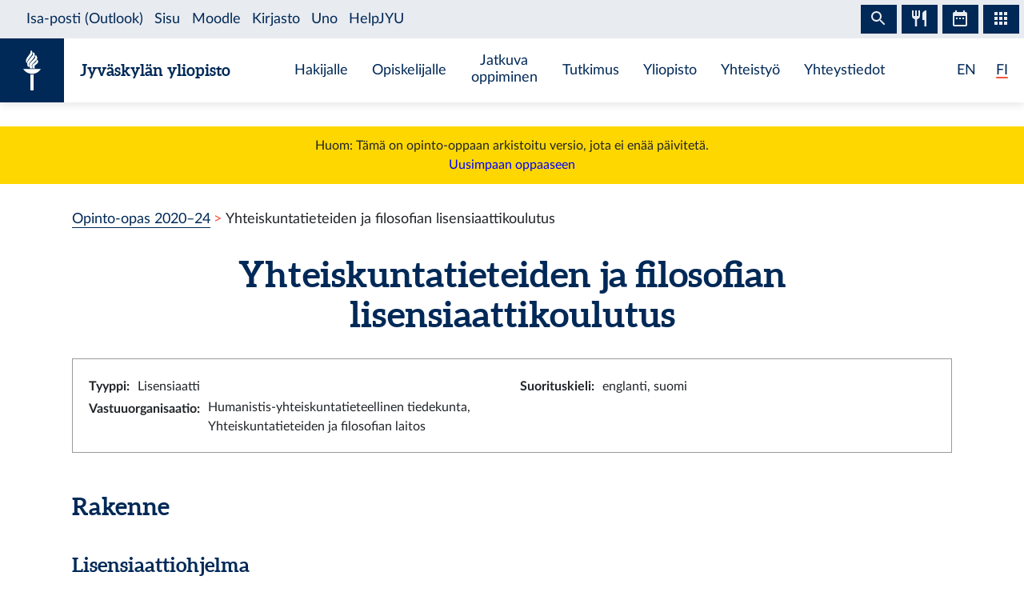

--- FILE ---
content_type: text/html; charset=utf-8
request_url: https://jybar.app.jyu.fi/?from=https%3A%2F%2Fopinto-opas.jyu.fi%2F2023%2Ffi%2Fkoulutus%2Fyfilisensiaattikou%2F&lang=fi&nocollapse=1
body_size: 565
content:
<!DOCTYPE html>
<html lang="en">
  <head>
    <title>Jyväskylän yliopisto – University of Jyväskylä</title>
    <meta http-equiv="X-UA-Compatible" content="IE=edge">
    <meta charSet="utf-8"/>
    <meta name="viewport" content="width=device-width, initial-scale=1, shrink-to-fit=no">
    <meta name="description" content="Jybar"/>
  <link href="/main.21d1fe02ad472d074652.css" rel="stylesheet"></head>
  <body data-auth-enabled="1"
        data-auth-logout-uri="https://sso.jyu.fi/AGLogout?target=https%3A%2F%2Fjybar.app.jyu.fi%2F%3Fstate%3Dlogout"
        data-calendar-enabled="1"
        data-sign-enabled="1"
        >
  <script type="text/javascript" src="/main.21d1fe02ad472d074652.js"></script></body>
</html>


--- FILE ---
content_type: application/javascript
request_url: https://opinto-opas.jyu.fi/2023/d26281d9f2a1cd0098da8eea625ace23a2ca8072-ab89cebe6844f4487d50.js
body_size: 70861
content:
(window.webpackJsonp=window.webpackJsonp||[]).push([[1],{"0Q0O":function(e,t,n){"use strict";t.a=function(e){return"fi"===e?"fi":"en"}},"0x0X":function(e,t,n){"use strict";n("V+eJ"),n("KKXr"),n("Tze0"),n("pIFo");t.a=function(e){function t(e,t,r){var o=t.trim().split(d);t=o;var i=o.length,a=e.length;switch(a){case 0:case 1:var s=0;for(e=0===a?"":e[0]+" ";s<i;++s)t[s]=n(e,t[s],r).trim();break;default:var u=s=0;for(t=[];s<i;++s)for(var l=0;l<a;++l)t[u++]=n(e[l]+" ",o[s],r).trim()}return t}function n(e,t,n){var r=t.charCodeAt(0);switch(33>r&&(r=(t=t.trim()).charCodeAt(0)),r){case 38:return t.replace(m,"$1"+e.trim());case 58:return e.trim()+t.replace(m,"$1"+e.trim());default:if(0<1*n&&0<t.indexOf("\f"))return t.replace(m,(58===e.charCodeAt(0)?"":"$1")+e.trim())}return e+t}function r(e,t,n,i){var a=e+";",s=2*t+3*n+4*i;if(944===s){e=a.indexOf(":",9)+1;var u=a.substring(e,a.length-1).trim();return u=a.substring(0,e).trim()+u+";",1===j||2===j&&o(u,1)?"-webkit-"+u+u:u}if(0===j||2===j&&!o(a,1))return a;switch(s){case 1015:return 97===a.charCodeAt(10)?"-webkit-"+a+a:a;case 951:return 116===a.charCodeAt(3)?"-webkit-"+a+a:a;case 963:return 110===a.charCodeAt(5)?"-webkit-"+a+a:a;case 1009:if(100!==a.charCodeAt(4))break;case 969:case 942:return"-webkit-"+a+a;case 978:return"-webkit-"+a+"-moz-"+a+a;case 1019:case 983:return"-webkit-"+a+"-moz-"+a+"-ms-"+a+a;case 883:if(45===a.charCodeAt(8))return"-webkit-"+a+a;if(0<a.indexOf("image-set(",11))return a.replace(O,"$1-webkit-$2")+a;break;case 932:if(45===a.charCodeAt(4))switch(a.charCodeAt(5)){case 103:return"-webkit-box-"+a.replace("-grow","")+"-webkit-"+a+"-ms-"+a.replace("grow","positive")+a;case 115:return"-webkit-"+a+"-ms-"+a.replace("shrink","negative")+a;case 98:return"-webkit-"+a+"-ms-"+a.replace("basis","preferred-size")+a}return"-webkit-"+a+"-ms-"+a+a;case 964:return"-webkit-"+a+"-ms-flex-"+a+a;case 1023:if(99!==a.charCodeAt(8))break;return"-webkit-box-pack"+(u=a.substring(a.indexOf(":",15)).replace("flex-","").replace("space-between","justify"))+"-webkit-"+a+"-ms-flex-pack"+u+a;case 1005:return h.test(a)?a.replace(f,":-webkit-")+a.replace(f,":-moz-")+a:a;case 1e3:switch(t=(u=a.substring(13).trim()).indexOf("-")+1,u.charCodeAt(0)+u.charCodeAt(t)){case 226:u=a.replace(b,"tb");break;case 232:u=a.replace(b,"tb-rl");break;case 220:u=a.replace(b,"lr");break;default:return a}return"-webkit-"+a+"-ms-"+u+a;case 1017:if(-1===a.indexOf("sticky",9))break;case 975:switch(t=(a=e).length-10,s=(u=(33===a.charCodeAt(t)?a.substring(0,t):a).substring(e.indexOf(":",7)+1).trim()).charCodeAt(0)+(0|u.charCodeAt(7))){case 203:if(111>u.charCodeAt(8))break;case 115:a=a.replace(u,"-webkit-"+u)+";"+a;break;case 207:case 102:a=a.replace(u,"-webkit-"+(102<s?"inline-":"")+"box")+";"+a.replace(u,"-webkit-"+u)+";"+a.replace(u,"-ms-"+u+"box")+";"+a}return a+";";case 938:if(45===a.charCodeAt(5))switch(a.charCodeAt(6)){case 105:return u=a.replace("-items",""),"-webkit-"+a+"-webkit-box-"+u+"-ms-flex-"+u+a;case 115:return"-webkit-"+a+"-ms-flex-item-"+a.replace(S,"")+a;default:return"-webkit-"+a+"-ms-flex-line-pack"+a.replace("align-content","").replace(S,"")+a}break;case 973:case 989:if(45!==a.charCodeAt(3)||122===a.charCodeAt(4))break;case 931:case 953:if(!0===A.test(e))return 115===(u=e.substring(e.indexOf(":")+1)).charCodeAt(0)?r(e.replace("stretch","fill-available"),t,n,i).replace(":fill-available",":stretch"):a.replace(u,"-webkit-"+u)+a.replace(u,"-moz-"+u.replace("fill-",""))+a;break;case 962:if(a="-webkit-"+a+(102===a.charCodeAt(5)?"-ms-"+a:"")+a,211===n+i&&105===a.charCodeAt(13)&&0<a.indexOf("transform",10))return a.substring(0,a.indexOf(";",27)+1).replace(p,"$1-webkit-$2")+a}return a}function o(e,t){var n=e.indexOf(1===t?":":"{"),r=e.substring(0,3!==t?n:10);return n=e.substring(n+1,e.length-1),P(2!==t?r:r.replace(E,"$1"),n,t)}function i(e,t){var n=r(t,t.charCodeAt(0),t.charCodeAt(1),t.charCodeAt(2));return n!==t+";"?n.replace(k," or ($1)").substring(4):"("+t+")"}function a(e,t,n,r,o,i,a,s,l,c){for(var f,h=0,p=t;h<N;++h)switch(f=L[h].call(u,e,p,n,r,o,i,a,s,l,c)){case void 0:case!1:case!0:case null:break;default:p=f}if(p!==t)return p}function s(e){return void 0!==(e=e.prefix)&&(P=null,e?"function"!=typeof e?j=1:(j=2,P=e):j=0),s}function u(e,n){var s=e;if(33>s.charCodeAt(0)&&(s=s.trim()),s=[s],0<N){var u=a(-1,n,s,s,x,T,0,0,0,0);void 0!==u&&"string"==typeof u&&(n=u)}var f=function e(n,s,u,f,h){for(var p,d,m,b,k,S=0,E=0,A=0,O=0,L=0,P=0,M=m=p=0,R=0,D=0,F=0,G=0,q=u.length,z=q-1,B="",H="",U="",K="";R<q;){if(d=u.charCodeAt(R),R===z&&0!==E+O+A+S&&(0!==E&&(d=47===E?10:47),O=A=S=0,q++,z++),0===E+O+A+S){if(R===z&&(0<D&&(B=B.replace(c,"")),0<B.trim().length)){switch(d){case 32:case 9:case 59:case 13:case 10:break;default:B+=u.charAt(R)}d=59}switch(d){case 123:for(p=(B=B.trim()).charCodeAt(0),m=1,G=++R;R<q;){switch(d=u.charCodeAt(R)){case 123:m++;break;case 125:m--;break;case 47:switch(d=u.charCodeAt(R+1)){case 42:case 47:e:{for(M=R+1;M<z;++M)switch(u.charCodeAt(M)){case 47:if(42===d&&42===u.charCodeAt(M-1)&&R+2!==M){R=M+1;break e}break;case 10:if(47===d){R=M+1;break e}}R=M}}break;case 91:d++;case 40:d++;case 34:case 39:for(;R++<z&&u.charCodeAt(R)!==d;);}if(0===m)break;R++}switch(m=u.substring(G,R),0===p&&(p=(B=B.replace(l,"").trim()).charCodeAt(0)),p){case 64:switch(0<D&&(B=B.replace(c,"")),d=B.charCodeAt(1)){case 100:case 109:case 115:case 45:D=s;break;default:D=I}if(G=(m=e(s,D,m,d,h+1)).length,0<N&&(k=a(3,m,D=t(I,B,F),s,x,T,G,d,h,f),B=D.join(""),void 0!==k&&0===(G=(m=k.trim()).length)&&(d=0,m="")),0<G)switch(d){case 115:B=B.replace(w,i);case 100:case 109:case 45:m=B+"{"+m+"}";break;case 107:m=(B=B.replace(g,"$1 $2"))+"{"+m+"}",m=1===j||2===j&&o("@"+m,3)?"@-webkit-"+m+"@"+m:"@"+m;break;default:m=B+m,112===f&&(H+=m,m="")}else m="";break;default:m=e(s,t(s,B,F),m,f,h+1)}U+=m,m=F=D=M=p=0,B="",d=u.charCodeAt(++R);break;case 125:case 59:if(1<(G=(B=(0<D?B.replace(c,""):B).trim()).length))switch(0===M&&(p=B.charCodeAt(0),45===p||96<p&&123>p)&&(G=(B=B.replace(" ",":")).length),0<N&&void 0!==(k=a(1,B,s,n,x,T,H.length,f,h,f))&&0===(G=(B=k.trim()).length)&&(B="\0\0"),p=B.charCodeAt(0),d=B.charCodeAt(1),p){case 0:break;case 64:if(105===d||99===d){K+=B+u.charAt(R);break}default:58!==B.charCodeAt(G-1)&&(H+=r(B,p,d,B.charCodeAt(2)))}F=D=M=p=0,B="",d=u.charCodeAt(++R)}}switch(d){case 13:case 10:47===E?E=0:0===1+p&&107!==f&&0<B.length&&(D=1,B+="\0"),0<N*C&&a(0,B,s,n,x,T,H.length,f,h,f),T=1,x++;break;case 59:case 125:if(0===E+O+A+S){T++;break}default:switch(T++,b=u.charAt(R),d){case 9:case 32:if(0===O+S+E)switch(L){case 44:case 58:case 9:case 32:b="";break;default:32!==d&&(b=" ")}break;case 0:b="\\0";break;case 12:b="\\f";break;case 11:b="\\v";break;case 38:0===O+E+S&&(D=F=1,b="\f"+b);break;case 108:if(0===O+E+S+_&&0<M)switch(R-M){case 2:112===L&&58===u.charCodeAt(R-3)&&(_=L);case 8:111===P&&(_=P)}break;case 58:0===O+E+S&&(M=R);break;case 44:0===E+A+O+S&&(D=1,b+="\r");break;case 34:case 39:0===E&&(O=O===d?0:0===O?d:O);break;case 91:0===O+E+A&&S++;break;case 93:0===O+E+A&&S--;break;case 41:0===O+E+S&&A--;break;case 40:if(0===O+E+S){if(0===p)switch(2*L+3*P){case 533:break;default:p=1}A++}break;case 64:0===E+A+O+S+M+m&&(m=1);break;case 42:case 47:if(!(0<O+S+A))switch(E){case 0:switch(2*d+3*u.charCodeAt(R+1)){case 235:E=47;break;case 220:G=R,E=42}break;case 42:47===d&&42===L&&G+2!==R&&(33===u.charCodeAt(G+2)&&(H+=u.substring(G,R+1)),b="",E=0)}}0===E&&(B+=b)}P=L,L=d,R++}if(0<(G=H.length)){if(D=s,0<N&&(void 0!==(k=a(2,H,D,n,x,T,G,f,h,f))&&0===(H=k).length))return K+H+U;if(H=D.join(",")+"{"+H+"}",0!=j*_){switch(2!==j||o(H,2)||(_=0),_){case 111:H=H.replace(v,":-moz-$1")+H;break;case 112:H=H.replace(y,"::-webkit-input-$1")+H.replace(y,"::-moz-$1")+H.replace(y,":-ms-input-$1")+H}_=0}}return K+H+U}(I,s,n,0,0);return 0<N&&(void 0!==(u=a(-2,f,s,s,x,T,f.length,0,0,0))&&(f=u)),"",_=0,T=x=1,f}var l=/^\0+/g,c=/[\0\r\f]/g,f=/: */g,h=/zoo|gra/,p=/([,: ])(transform)/g,d=/,\r+?/g,m=/([\t\r\n ])*\f?&/g,g=/@(k\w+)\s*(\S*)\s*/,y=/::(place)/g,v=/:(read-only)/g,b=/[svh]\w+-[tblr]{2}/,w=/\(\s*(.*)\s*\)/g,k=/([\s\S]*?);/g,S=/-self|flex-/g,E=/[^]*?(:[rp][el]a[\w-]+)[^]*/,A=/stretch|:\s*\w+\-(?:conte|avail)/,O=/([^-])(image-set\()/,T=1,x=1,_=0,j=1,I=[],L=[],N=0,P=null,C=0;return u.use=function e(t){switch(t){case void 0:case null:N=L.length=0;break;default:if("function"==typeof t)L[N++]=t;else if("object"==typeof t)for(var n=0,r=t.length;n<r;++n)e(t[n]);else C=0|!!t}return e},u.set=s,void 0!==e&&s(e),u}},"1OyB":function(e,t,n){"use strict";function r(e,t){if(!(e instanceof t))throw new TypeError("Cannot call a class as a function")}n.d(t,"a",(function(){return r}))},"1Sn0":function(e,t,n){"use strict";var r=n("q1tI"),o=n.n(r),i=(n("a1Th"),n("h7Nl"),n("I5cv"),n("KQm4")),a=(n("LK8F"),n("rGqo"),n("yt8O"),n("Btvt"),n("1OyB")),s=n("vuIU"),u=n("Ji7U"),l=n("md7G"),c=n("foSv"),f=(n("91GP"),n("ioFf"),n("V+eJ"),n("zSVi")),h=n("LiQ7"),p=n("MyaD"),d=n("6koa");function m(e){var t=function(){if("undefined"==typeof Reflect||!Reflect.construct)return!1;if(Reflect.construct.sham)return!1;if("function"==typeof Proxy)return!0;try{return Date.prototype.toString.call(Reflect.construct(Date,[],(function(){}))),!0}catch(e){return!1}}();return function(){var n,r=Object(c.a)(e);if(t){var o=Object(c.a)(this).constructor;n=Reflect.construct(r,arguments,o)}else n=r.apply(this,arguments);return Object(l.a)(this,n)}}var g=function(e,t){var n={};for(var r in e)Object.prototype.hasOwnProperty.call(e,r)&&t.indexOf(r)<0&&(n[r]=e[r]);if(null!=e&&"function"==typeof Object.getOwnPropertySymbols){var o=0;for(r=Object.getOwnPropertySymbols(e);o<r.length;o++)t.indexOf(r[o])<0&&Object.prototype.propertyIsEnumerable.call(e,r[o])&&(n[r[o]]=e[r[o]])}return n},y=n.n(d).a||d,v=function(e,t){return Object(h.b)(Object.assign(Object.assign({},p.a),{locale:"en"}),Object(p.c)(),e,t)},b=function(e){Object(u.a)(n,e);var t=m(n);function n(){return Object(a.a)(this,n),t.apply(this,arguments)}return Object(s.a)(n,[{key:"shouldComponentUpdate",value:function(e){var t=this.props,n=t.values,r=g(t,["values"]),o=e.values,i=g(e,["values"]);return!y(o,n)||!y(r,i)}},{key:"render",value:function(){var e=this;return r.createElement(f.a.Consumer,null,(function(t){e.props.defaultMessage||Object(p.h)(t);var n=t||{},o=n.formatMessage,a=void 0===o?v:o,s=n.textComponent,u=void 0===s?r.Fragment:s,l=e.props,c=l.id,f=l.description,h=l.defaultMessage,d=l.values,m=l.children,g=l.tagName,y=void 0===g?u:g,b=a({id:c,description:f,defaultMessage:h},d);return Array.isArray(b)||(b=[b]),"function"==typeof m?m.apply(void 0,Object(i.a)(b)):y?r.createElement.apply(r,[y,null].concat(Object(i.a)(b))):b}))}}]),n}(r.Component);b.displayName="FormattedMessage",b.defaultProps={values:{}};var w=b;t.a=function(e){return o.a.createElement(w,e)}},"1WOu":function(e,t,n){"use strict";n("2Spj"),n("rGqo"),n("yt8O"),n("Btvt"),n("RW0V"),n("Vd3H"),n("bWfx");var r=function(){for(var e=0,t=0,n=arguments.length;t<n;t++)e+=arguments[t].length;var r=Array(e),o=0;for(t=0;t<n;t++)for(var i=arguments[t],a=0,s=i.length;a<s;a++,o++)r[o]=i[a];return r};function o(e){return JSON.stringify(e.map((function(e){return e&&"object"==typeof e?(t=e,Object.keys(t).sort().map((function(e){var n;return(n={})[e]=t[e],n}))):e;var t})))}t.a=function(e,t){return void 0===t&&(t={}),function(){for(var n,i=[],a=0;a<arguments.length;a++)i[a]=arguments[a];var s=o(i),u=s&&t[s];return u||(u=new((n=e).bind.apply(n,r([void 0],i))),s&&(t[s]=u)),u}}},"25dN":function(e,t,n){var r=n("XKFU");r(r.S,"Object",{is:n("g6HL")})},"4ISH":function(e,t,n){"use strict";n.d(t,"b",(function(){return y})),n.d(t,"e",(function(){return v})),n.d(t,"c",(function(){return b})),n.d(t,"d",(function(){return w})),n.d(t,"a",(function(){return S}));var r=n("o0o1"),o=n.n(r),i=n("yXPU"),a=n.n(i),s=n("J4zp"),u=n.n(s),l=n("xJoA"),c=n("q1tI"),f=n("Wbzz"),h=n("52Oh"),p=n("vOnD"),d=n("YwZP"),m=n("ZhwA"),g=n("ds1u"),y=function(){return"fi"===Object(h.a)().locale?"fi":"en"},v=function(){return Object(c.useContext)(p.a)},b=function(){var e=Object(d.useLocation)(),t=Object(f.withPrefix)("");return e.pathname.startsWith(t)&&(e.pathname="/".concat(e.pathname.substring(t.length))),e},w=function(){var e,t,n,r,o,i,a=l.data,s=Object(g.a)(null===(e=a.site)||void 0===e?void 0:e.siteMetadata);return{title:{fi:Object(g.a)(null===(t=s.title)||void 0===t?void 0:t.fi),en:Object(g.a)(null===(n=s.title)||void 0===n?void 0:n.en)},sisuBaseUrl:Object(g.a)(s.sisuBaseUrl),curriculumPeriodTitle:Object(g.a)(s.curriculumPeriodTitle),curriculumPeriodId:Object(g.a)(s.curriculumPeriodId),canonicalBaseURL:{fi:Object(g.a)(null===(r=s.canonicalBaseURL)||void 0===r?void 0:r.fi),en:Object(g.a)(null===(o=s.canonicalBaseURL)||void 0===o?void 0:o.en),avoinyo:Object(g.a)(null===(i=s.canonicalBaseURL)||void 0===i?void 0:i.avoinyo)},isOutdated:Object(g.a)(s.isOutdated)}};function k(e,t){switch(t.state){case"initial":case"pending":return t;case"received":return{state:"received",content:e(t.content)}}}var S=function(){var e,t,n,r,i,s,l,h,p,d=(e="searchIndex.json",t=Object(c.useState)({state:"initial"}),n=u()(t,2),r=n[0],i=n[1],s=Object(c.useState)(!1),l=u()(s,2),h=l[0],p=l[1],Object(c.useEffect)((function(){"initial"===r.state&&h&&(i({state:"pending"}),a()(o.a.mark((function t(){var n,r;return o.a.wrap((function(t){for(;;)switch(t.prev=t.next){case 0:return t.next=2,fetch(Object(f.withPrefix)(e));case 2:return n=t.sent,t.next=5,n.json();case 5:r=t.sent,i({state:"received",content:r});case 7:case"end":return t.stop()}}),t)})))())}),[h]),[r,function(){p(!0)}]),g=u()(d,2),y=g[0],v=g[1];return[k((function(e){return m.Index.load(e)}),y),v]}},"4LiD":function(e,t,n){"use strict";var r=n("dyZX"),o=n("XKFU"),i=n("KroJ"),a=n("3Lyj"),s=n("Z6vF"),u=n("SlkY"),l=n("9gX7"),c=n("0/R4"),f=n("eeVq"),h=n("XMVh"),p=n("fyDq"),d=n("Xbzi");e.exports=function(e,t,n,m,g,y){var v=r[e],b=v,w=g?"set":"add",k=b&&b.prototype,S={},E=function(e){var t=k[e];i(k,e,"delete"==e||"has"==e?function(e){return!(y&&!c(e))&&t.call(this,0===e?0:e)}:"get"==e?function(e){return y&&!c(e)?void 0:t.call(this,0===e?0:e)}:"add"==e?function(e){return t.call(this,0===e?0:e),this}:function(e,n){return t.call(this,0===e?0:e,n),this})};if("function"==typeof b&&(y||k.forEach&&!f((function(){(new b).entries().next()})))){var A=new b,O=A[w](y?{}:-0,1)!=A,T=f((function(){A.has(1)})),x=h((function(e){new b(e)})),_=!y&&f((function(){for(var e=new b,t=5;t--;)e[w](t,t);return!e.has(-0)}));x||((b=t((function(t,n){l(t,b,e);var r=d(new v,t,b);return null!=n&&u(n,g,r[w],r),r}))).prototype=k,k.constructor=b),(T||_)&&(E("delete"),E("has"),g&&E("get")),(_||O)&&E(w),y&&k.clear&&delete k.clear}else b=m.getConstructor(t,e,g,w),a(b.prototype,n),s.NEED=!0;return p(b,e),S[e]=b,o(o.G+o.W+o.F*(b!=v),S),y||m.setStrong(b,e,g),b}},"4qRI":function(e,t,n){"use strict";t.a=function(e){var t={};return function(n){return void 0===t[n]&&(t[n]=e(n)),t[n]}}},"52Oh":function(e,t,n){"use strict";n.d(t,"a",(function(){return a}));var r=n("q1tI"),o=n("zSVi"),i=n("MyaD");function a(){var e=Object(r.useContext)(o.a);return Object(i.h)(e),e}},"6QKu":function(e,t,n){"use strict";var r;n("LK8F"),n("rGqo"),n("yt8O"),n("Btvt"),n("RW0V"),n("DNiP"),n("91GP"),n("Vd3H"),n("bWfx"),n("pIFo"),n("a1Th"),n("h7Nl"),n("f3/d"),n("hHhE"),n("/SS/");function o(e){return e.type===r.literal}function i(e){return e.type===r.argument}function a(e){return e.type===r.number}function s(e){return e.type===r.date}function u(e){return e.type===r.time}function l(e){return e.type===r.select}function c(e){return e.type===r.plural}function f(e){return e.type===r.pound}function h(e){return!(!e||"object"!=typeof e||0!==e.type)}function p(e){return!(!e||"object"!=typeof e||1!==e.type)}!function(e){e[e.literal=0]="literal",e[e.argument=1]="argument",e[e.number=2]="number",e[e.date=3]="date",e[e.time=4]="time",e[e.select=5]="select",e[e.plural=6]="plural",e[e.pound=7]="pound"}(r||(r={}));var d,m=(d=function(e,t){return(d=Object.setPrototypeOf||{__proto__:[]}instanceof Array&&function(e,t){e.__proto__=t}||function(e,t){for(var n in t)t.hasOwnProperty(n)&&(e[n]=t[n])})(e,t)},function(e,t){function n(){this.constructor=e}d(e,t),e.prototype=null===t?Object.create(t):(n.prototype=t.prototype,new n)}),g=function(){return(g=Object.assign||function(e){for(var t,n=1,r=arguments.length;n<r;n++)for(var o in t=arguments[n])Object.prototype.hasOwnProperty.call(t,o)&&(e[o]=t[o]);return e}).apply(this,arguments)},y=function(e){function t(n,r,o,i){var a=e.call(this)||this;return a.message=n,a.expected=r,a.found=o,a.location=i,a.name="SyntaxError","function"==typeof Error.captureStackTrace&&Error.captureStackTrace(a,t),a}return m(t,e),t.buildMessage=function(e,t){function n(e){return e.charCodeAt(0).toString(16).toUpperCase()}function r(e){return e.replace(/\\/g,"\\\\").replace(/"/g,'\\"').replace(/\0/g,"\\0").replace(/\t/g,"\\t").replace(/\n/g,"\\n").replace(/\r/g,"\\r").replace(/[\x00-\x0F]/g,(function(e){return"\\x0"+n(e)})).replace(/[\x10-\x1F\x7F-\x9F]/g,(function(e){return"\\x"+n(e)}))}function o(e){return e.replace(/\\/g,"\\\\").replace(/\]/g,"\\]").replace(/\^/g,"\\^").replace(/-/g,"\\-").replace(/\0/g,"\\0").replace(/\t/g,"\\t").replace(/\n/g,"\\n").replace(/\r/g,"\\r").replace(/[\x00-\x0F]/g,(function(e){return"\\x0"+n(e)})).replace(/[\x10-\x1F\x7F-\x9F]/g,(function(e){return"\\x"+n(e)}))}function i(e){switch(e.type){case"literal":return'"'+r(e.text)+'"';case"class":var t=e.parts.map((function(e){return Array.isArray(e)?o(e[0])+"-"+o(e[1]):o(e)}));return"["+(e.inverted?"^":"")+t+"]";case"any":return"any character";case"end":return"end of input";case"other":return e.description}}return"Expected "+function(e){var t,n,r=e.map(i);if(r.sort(),r.length>0){for(t=1,n=1;t<r.length;t++)r[t-1]!==r[t]&&(r[n]=r[t],n++);r.length=n}switch(r.length){case 1:return r[0];case 2:return r[0]+" or "+r[1];default:return r.slice(0,-1).join(", ")+", or "+r[r.length-1]}}(e)+" but "+(((a=t)?'"'+r(a)+'"':"end of input")+" found.");var a},t}(Error);var v=function(e,t){t=void 0!==t?t:{};var n,o={},i={start:Se},a=Se,s=me("#",!1),u=ye("argumentElement"),l=me("{",!1),c=me("}",!1),f=ye("numberSkeletonId"),h=/^['\/{}]/,p=ge(["'","/","{","}"],!1,!1),d={type:"any"},m=ye("numberSkeletonTokenOption"),v=me("/",!1),b=ye("numberSkeletonToken"),w=me("::",!1),k=function(e){return He.pop(),e.replace(/\s*$/,"")},S=me(",",!1),E=me("number",!1),A=function(e,t,n){return g({type:"number"===t?r.number:"date"===t?r.date:r.time,style:n&&n[2],value:e},Ke())},O=me("'",!1),T=/^[^']/,x=ge(["'"],!0,!1),_=/^[^a-zA-Z'{}]/,j=ge([["a","z"],["A","Z"],"'","{","}"],!0,!1),I=/^[a-zA-Z]/,L=ge([["a","z"],["A","Z"]],!1,!1),N=me("date",!1),P=me("time",!1),C=me("plural",!1),M=me("selectordinal",!1),R=me("offset:",!1),D=me("select",!1),F=me("=",!1),G=ye("whitespace"),q=/^[\t-\r \x85\xA0\u1680\u2000-\u200A\u2028\u2029\u202F\u205F\u3000]/,z=ge([["\t","\r"]," ",""," "," ",[" "," "],"\u2028","\u2029"," "," ","　"],!1,!1),B=ye("syntax pattern"),H=/^[!-\/:-@[-\^`{-~\xA1-\xA7\xA9\xAB\xAC\xAE\xB0\xB1\xB6\xBB\xBF\xD7\xF7\u2010-\u2027\u2030-\u203E\u2041-\u2053\u2055-\u205E\u2190-\u245F\u2500-\u2775\u2794-\u2BFF\u2E00-\u2E7F\u3001-\u3003\u3008-\u3020\u3030\uFD3E\uFD3F\uFE45\uFE46]/,U=ge([["!","/"],[":","@"],["[","^"],"`",["{","~"],["¡","§"],"©","«","¬","®","°","±","¶","»","¿","×","÷",["‐","‧"],["‰","‾"],["⁁","⁓"],["⁕","⁞"],["←","⑟"],["─","❵"],["➔","⯿"],["⸀","⹿"],["、","〃"],["〈","〠"],"〰","﴾","﴿","﹅","﹆"],!1,!1),K=ye("optional whitespace"),V=ye("number"),W=me("-",!1),J=(ye("apostrophe"),ye("double apostrophes")),Y=me("''",!1),X=function(e){return!("{"===e||Ue()&&"#"===e||He.length>1&&"}"===e)},Z=me("\n",!1),$=ye("argNameOrNumber"),Q=ye("argNumber"),ee=me("0",!1),te=/^[1-9]/,ne=ge([["1","9"]],!1,!1),re=/^[0-9]/,oe=ge([["0","9"]],!1,!1),ie=ye("argName"),ae=0,se=0,ue=[{line:1,column:1}],le=0,ce=[],fe=0;if(void 0!==t.startRule){if(!(t.startRule in i))throw new Error("Can't start parsing from rule \""+t.startRule+'".');a=i[t.startRule]}function he(){return e.substring(se,ae)}function pe(){return be(se,ae)}function de(e,t){throw function(e,t){return new y(e,[],"",t)}(e,t=void 0!==t?t:be(se,ae))}function me(e,t){return{type:"literal",text:e,ignoreCase:t}}function ge(e,t,n){return{type:"class",parts:e,inverted:t,ignoreCase:n}}function ye(e){return{type:"other",description:e}}function ve(t){var n,r=ue[t];if(r)return r;for(n=t-1;!ue[n];)n--;for(r={line:(r=ue[n]).line,column:r.column};n<t;)10===e.charCodeAt(n)?(r.line++,r.column=1):r.column++,n++;return ue[t]=r,r}function be(e,t){var n=ve(e),r=ve(t);return{start:{offset:e,line:n.line,column:n.column},end:{offset:t,line:r.line,column:r.column}}}function we(e){ae<le||(ae>le&&(le=ae,ce=[]),ce.push(e))}function ke(e,t,n){return new y(y.buildMessage(e,t),e,t,n)}function Se(){return Ee()}function Ee(){var e,t;for(e=[],t=Ae();t!==o;)e.push(t),t=Ae();return e}function Ae(){var t;return(t=function(){var e,t;e=ae,(t=Oe())!==o&&(se=e,n=t,t=g({type:r.literal,value:n},Ke()));var n;return e=t}())===o&&(t=function(){var t,n,i,a;fe++,t=ae,123===e.charCodeAt(ae)?(n="{",ae++):(n=o,0===fe&&we(l));n!==o&&Me()!==o&&(i=qe())!==o&&Me()!==o?(125===e.charCodeAt(ae)?(a="}",ae++):(a=o,0===fe&&we(c)),a!==o?(se=t,s=i,n=g({type:r.argument,value:s},Ke()),t=n):(ae=t,t=o)):(ae=t,t=o);var s;fe--,t===o&&(n=o,0===fe&&we(u));return t}())===o&&(t=function(){var t;(t=function(){var t,n,r,i,a,s,u,f,h;t=ae,123===e.charCodeAt(ae)?(n="{",ae++):(n=o,0===fe&&we(l));n!==o&&Me()!==o&&(r=qe())!==o&&Me()!==o?(44===e.charCodeAt(ae)?(i=",",ae++):(i=o,0===fe&&we(S)),i!==o&&Me()!==o?("number"===e.substr(ae,6)?(a="number",ae+=6):(a=o,0===fe&&we(E)),a!==o&&Me()!==o?(s=ae,44===e.charCodeAt(ae)?(u=",",ae++):(u=o,0===fe&&we(S)),u!==o&&(f=Me())!==o&&(h=function(){var t,n,r;t=ae,"::"===e.substr(ae,2)?(n="::",ae+=2):(n=o,0===fe&&we(w));n!==o&&(r=function(){var e,t,n;if(e=ae,t=[],(n=_e())!==o)for(;n!==o;)t.push(n),n=_e();else t=o;t!==o&&(se=e,t=g({type:0,tokens:t},Ke()));return e=t}())!==o?(se=t,t=n=r):(ae=t,t=o);t===o&&(t=ae,se=ae,He.push("numberArgStyle"),(n=(n=!0)?void 0:o)!==o&&(r=Oe())!==o?(se=t,n=k(r),t=n):(ae=t,t=o));return t}())!==o?s=u=[u,f,h]:(ae=s,s=o),s===o&&(s=null),s!==o&&(u=Me())!==o?(125===e.charCodeAt(ae)?(f="}",ae++):(f=o,0===fe&&we(c)),f!==o?(se=t,n=A(r,a,s),t=n):(ae=t,t=o)):(ae=t,t=o)):(ae=t,t=o)):(ae=t,t=o)):(ae=t,t=o);return t}())===o&&(t=function(){var t,n,r,i,a,s,u,f,h;t=ae,123===e.charCodeAt(ae)?(n="{",ae++):(n=o,0===fe&&we(l));n!==o&&Me()!==o&&(r=qe())!==o&&Me()!==o?(44===e.charCodeAt(ae)?(i=",",ae++):(i=o,0===fe&&we(S)),i!==o&&Me()!==o?("date"===e.substr(ae,4)?(a="date",ae+=4):(a=o,0===fe&&we(N)),a===o&&("time"===e.substr(ae,4)?(a="time",ae+=4):(a=o,0===fe&&we(P))),a!==o&&Me()!==o?(s=ae,44===e.charCodeAt(ae)?(u=",",ae++):(u=o,0===fe&&we(S)),u!==o&&(f=Me())!==o&&(h=function(){var t,n,r;t=ae,"::"===e.substr(ae,2)?(n="::",ae+=2):(n=o,0===fe&&we(w));n!==o&&(r=function(){var t,n,r,i;t=ae,n=ae,r=[],(i=je())===o&&(i=Ie());if(i!==o)for(;i!==o;)r.push(i),(i=je())===o&&(i=Ie());else r=o;n=r!==o?e.substring(n,ae):r;n!==o&&(se=t,n=g({type:1,pattern:n},Ke()));return t=n}())!==o?(se=t,t=n=r):(ae=t,t=o);t===o&&(t=ae,se=ae,He.push("dateOrTimeArgStyle"),(n=(n=!0)?void 0:o)!==o&&(r=Oe())!==o?(se=t,n=k(r),t=n):(ae=t,t=o));return t}())!==o?s=u=[u,f,h]:(ae=s,s=o),s===o&&(s=null),s!==o&&(u=Me())!==o?(125===e.charCodeAt(ae)?(f="}",ae++):(f=o,0===fe&&we(c)),f!==o?(se=t,n=A(r,a,s),t=n):(ae=t,t=o)):(ae=t,t=o)):(ae=t,t=o)):(ae=t,t=o)):(ae=t,t=o);return t}());return t}())===o&&(t=function(){var t,n,i,a,s,u,f,h,p,d,m;t=ae,123===e.charCodeAt(ae)?(n="{",ae++):(n=o,0===fe&&we(l));if(n!==o)if(Me()!==o)if((i=qe())!==o)if(Me()!==o)if(44===e.charCodeAt(ae)?(a=",",ae++):(a=o,0===fe&&we(S)),a!==o)if(Me()!==o)if("plural"===e.substr(ae,6)?(s="plural",ae+=6):(s=o,0===fe&&we(C)),s===o&&("selectordinal"===e.substr(ae,13)?(s="selectordinal",ae+=13):(s=o,0===fe&&we(M))),s!==o)if(Me()!==o)if(44===e.charCodeAt(ae)?(u=",",ae++):(u=o,0===fe&&we(S)),u!==o)if(Me()!==o)if(f=ae,"offset:"===e.substr(ae,7)?(h="offset:",ae+=7):(h=o,0===fe&&we(R)),h!==o&&(p=Me())!==o&&(d=Re())!==o?f=h=[h,p,d]:(ae=f,f=o),f===o&&(f=null),f!==o)if((h=Me())!==o){if(p=[],(d=Ne())!==o)for(;d!==o;)p.push(d),d=Ne();else p=o;p!==o&&(d=Me())!==o?(125===e.charCodeAt(ae)?(m="}",ae++):(m=o,0===fe&&we(c)),m!==o?(se=t,n=function(e,t,n,o){return g({type:r.plural,pluralType:"plural"===t?"cardinal":"ordinal",value:e,offset:n?n[2]:0,options:o.reduce((function(e,t){var n=t.id,r=t.value,o=t.location;return n in e&&de('Duplicate option "'+n+'" in plural element: "'+he()+'"',pe()),e[n]={value:r,location:o},e}),{})},Ke())}(i,s,f,p),t=n):(ae=t,t=o)):(ae=t,t=o)}else ae=t,t=o;else ae=t,t=o;else ae=t,t=o;else ae=t,t=o;else ae=t,t=o;else ae=t,t=o;else ae=t,t=o;else ae=t,t=o;else ae=t,t=o;else ae=t,t=o;else ae=t,t=o;else ae=t,t=o;return t}())===o&&(t=function(){var t,n,i,a,s,u,f,h,p;t=ae,123===e.charCodeAt(ae)?(n="{",ae++):(n=o,0===fe&&we(l));if(n!==o)if(Me()!==o)if((i=qe())!==o)if(Me()!==o)if(44===e.charCodeAt(ae)?(a=",",ae++):(a=o,0===fe&&we(S)),a!==o)if(Me()!==o)if("select"===e.substr(ae,6)?(s="select",ae+=6):(s=o,0===fe&&we(D)),s!==o)if(Me()!==o)if(44===e.charCodeAt(ae)?(u=",",ae++):(u=o,0===fe&&we(S)),u!==o)if(Me()!==o){if(f=[],(h=Le())!==o)for(;h!==o;)f.push(h),h=Le();else f=o;f!==o&&(h=Me())!==o?(125===e.charCodeAt(ae)?(p="}",ae++):(p=o,0===fe&&we(c)),p!==o?(se=t,n=function(e,t){return g({type:r.select,value:e,options:t.reduce((function(e,t){var n=t.id,r=t.value,o=t.location;return n in e&&de('Duplicate option "'+n+'" in select element: "'+he()+'"',pe()),e[n]={value:r,location:o},e}),{})},Ke())}(i,f),t=n):(ae=t,t=o)):(ae=t,t=o)}else ae=t,t=o;else ae=t,t=o;else ae=t,t=o;else ae=t,t=o;else ae=t,t=o;else ae=t,t=o;else ae=t,t=o;else ae=t,t=o;else ae=t,t=o;else ae=t,t=o;return t}())===o&&(t=function(){var t,n;t=ae,35===e.charCodeAt(ae)?(n="#",ae++):(n=o,0===fe&&we(s));n!==o&&(se=t,n=g({type:r.pound},Ke()));return t=n}()),t}function Oe(){var e,t,n;if(e=ae,t=[],(n=De())===o&&(n=Fe())===o&&(n=Ge()),n!==o)for(;n!==o;)t.push(n),(n=De())===o&&(n=Fe())===o&&(n=Ge());else t=o;return t!==o&&(se=e,t=t.join("")),e=t}function Te(){var t,n,r,i,a;if(fe++,t=ae,n=[],r=ae,i=ae,fe++,(a=Pe())===o&&(h.test(e.charAt(ae))?(a=e.charAt(ae),ae++):(a=o,0===fe&&we(p))),fe--,a===o?i=void 0:(ae=i,i=o),i!==o?(e.length>ae?(a=e.charAt(ae),ae++):(a=o,0===fe&&we(d)),a!==o?r=i=[i,a]:(ae=r,r=o)):(ae=r,r=o),r!==o)for(;r!==o;)n.push(r),r=ae,i=ae,fe++,(a=Pe())===o&&(h.test(e.charAt(ae))?(a=e.charAt(ae),ae++):(a=o,0===fe&&we(p))),fe--,a===o?i=void 0:(ae=i,i=o),i!==o?(e.length>ae?(a=e.charAt(ae),ae++):(a=o,0===fe&&we(d)),a!==o?r=i=[i,a]:(ae=r,r=o)):(ae=r,r=o);else n=o;return t=n!==o?e.substring(t,ae):n,fe--,t===o&&(n=o,0===fe&&we(f)),t}function xe(){var t,n,r;return fe++,t=ae,47===e.charCodeAt(ae)?(n="/",ae++):(n=o,0===fe&&we(v)),n!==o&&(r=Te())!==o?(se=t,t=n=r):(ae=t,t=o),fe--,t===o&&(n=o,0===fe&&we(m)),t}function _e(){var e,t,n,r;if(fe++,e=ae,Me()!==o)if((t=Te())!==o){for(n=[],r=xe();r!==o;)n.push(r),r=xe();n!==o?(se=e,e=function(e,t){return{stem:e,options:t}}(t,n)):(ae=e,e=o)}else ae=e,e=o;else ae=e,e=o;return fe--,e===o&&(o,0===fe&&we(b)),e}function je(){var t,n,r,i;if(t=ae,39===e.charCodeAt(ae)?(n="'",ae++):(n=o,0===fe&&we(O)),n!==o){if(r=[],(i=De())===o&&(T.test(e.charAt(ae))?(i=e.charAt(ae),ae++):(i=o,0===fe&&we(x))),i!==o)for(;i!==o;)r.push(i),(i=De())===o&&(T.test(e.charAt(ae))?(i=e.charAt(ae),ae++):(i=o,0===fe&&we(x)));else r=o;r!==o?(39===e.charCodeAt(ae)?(i="'",ae++):(i=o,0===fe&&we(O)),i!==o?t=n=[n,r,i]:(ae=t,t=o)):(ae=t,t=o)}else ae=t,t=o;if(t===o)if(t=[],(n=De())===o&&(_.test(e.charAt(ae))?(n=e.charAt(ae),ae++):(n=o,0===fe&&we(j))),n!==o)for(;n!==o;)t.push(n),(n=De())===o&&(_.test(e.charAt(ae))?(n=e.charAt(ae),ae++):(n=o,0===fe&&we(j)));else t=o;return t}function Ie(){var t,n;if(t=[],I.test(e.charAt(ae))?(n=e.charAt(ae),ae++):(n=o,0===fe&&we(L)),n!==o)for(;n!==o;)t.push(n),I.test(e.charAt(ae))?(n=e.charAt(ae),ae++):(n=o,0===fe&&we(L));else t=o;return t}function Le(){var t,n,r,i,a,s,u;return t=ae,Me()!==o&&(n=Be())!==o&&Me()!==o?(123===e.charCodeAt(ae)?(r="{",ae++):(r=o,0===fe&&we(l)),r!==o?(se=ae,He.push("select"),(!0?void 0:o)!==o&&(i=Ee())!==o?(125===e.charCodeAt(ae)?(a="}",ae++):(a=o,0===fe&&we(c)),a!==o?(se=t,s=n,u=i,He.pop(),t=g({id:s,value:u},Ke())):(ae=t,t=o)):(ae=t,t=o)):(ae=t,t=o)):(ae=t,t=o),t}function Ne(){var t,n,r,i,a,s,u;return t=ae,Me()!==o&&(n=function(){var t,n,r,i;return t=ae,n=ae,61===e.charCodeAt(ae)?(r="=",ae++):(r=o,0===fe&&we(F)),r!==o&&(i=Re())!==o?n=r=[r,i]:(ae=n,n=o),(t=n!==o?e.substring(t,ae):n)===o&&(t=Be()),t}())!==o&&Me()!==o?(123===e.charCodeAt(ae)?(r="{",ae++):(r=o,0===fe&&we(l)),r!==o?(se=ae,He.push("plural"),(!0?void 0:o)!==o&&(i=Ee())!==o?(125===e.charCodeAt(ae)?(a="}",ae++):(a=o,0===fe&&we(c)),a!==o?(se=t,s=n,u=i,He.pop(),t=g({id:s,value:u},Ke())):(ae=t,t=o)):(ae=t,t=o)):(ae=t,t=o)):(ae=t,t=o),t}function Pe(){var t;return fe++,q.test(e.charAt(ae))?(t=e.charAt(ae),ae++):(t=o,0===fe&&we(z)),fe--,t===o&&(o,0===fe&&we(G)),t}function Ce(){var t;return fe++,H.test(e.charAt(ae))?(t=e.charAt(ae),ae++):(t=o,0===fe&&we(U)),fe--,t===o&&(o,0===fe&&we(B)),t}function Me(){var t,n,r;for(fe++,t=ae,n=[],r=Pe();r!==o;)n.push(r),r=Pe();return t=n!==o?e.substring(t,ae):n,fe--,t===o&&(n=o,0===fe&&we(K)),t}function Re(){var t,n,r,i,a;return fe++,t=ae,45===e.charCodeAt(ae)?(n="-",ae++):(n=o,0===fe&&we(W)),n===o&&(n=null),n!==o&&(r=ze())!==o?(se=t,i=n,t=n=(a=r)?i?-a:a:0):(ae=t,t=o),fe--,t===o&&(n=o,0===fe&&we(V)),t}function De(){var t,n;return fe++,t=ae,"''"===e.substr(ae,2)?(n="''",ae+=2):(n=o,0===fe&&we(Y)),n!==o&&(se=t,n="'"),fe--,(t=n)===o&&(n=o,0===fe&&we(J)),t}function Fe(){var t,n,r,i,a,s;if(t=ae,39===e.charCodeAt(ae)?(n="'",ae++):(n=o,0===fe&&we(O)),n!==o)if((r=function(){var t,n,r,i;t=ae,n=ae,e.length>ae?(r=e.charAt(ae),ae++):(r=o,0===fe&&we(d));r!==o?(se=ae,(i=(i="{"===(a=r)||"}"===a||Ue()&&"#"===a)?void 0:o)!==o?n=r=[r,i]:(ae=n,n=o)):(ae=n,n=o);var a;t=n!==o?e.substring(t,ae):n;return t}())!==o){for(i=ae,a=[],"''"===e.substr(ae,2)?(s="''",ae+=2):(s=o,0===fe&&we(Y)),s===o&&(T.test(e.charAt(ae))?(s=e.charAt(ae),ae++):(s=o,0===fe&&we(x)));s!==o;)a.push(s),"''"===e.substr(ae,2)?(s="''",ae+=2):(s=o,0===fe&&we(Y)),s===o&&(T.test(e.charAt(ae))?(s=e.charAt(ae),ae++):(s=o,0===fe&&we(x)));(i=a!==o?e.substring(i,ae):a)!==o?(39===e.charCodeAt(ae)?(a="'",ae++):(a=o,0===fe&&we(O)),a===o&&(a=null),a!==o?(se=t,t=n=r+i.replace("''","'")):(ae=t,t=o)):(ae=t,t=o)}else ae=t,t=o;else ae=t,t=o;return t}function Ge(){var t,n,r,i;return t=ae,n=ae,e.length>ae?(r=e.charAt(ae),ae++):(r=o,0===fe&&we(d)),r!==o?(se=ae,(i=(i=X(r))?void 0:o)!==o?n=r=[r,i]:(ae=n,n=o)):(ae=n,n=o),n===o&&(10===e.charCodeAt(ae)?(n="\n",ae++):(n=o,0===fe&&we(Z))),t=n!==o?e.substring(t,ae):n}function qe(){var t,n;return fe++,t=ae,(n=ze())===o&&(n=Be()),t=n!==o?e.substring(t,ae):n,fe--,t===o&&(n=o,0===fe&&we($)),t}function ze(){var t,n,r,i,a;if(fe++,t=ae,48===e.charCodeAt(ae)?(n="0",ae++):(n=o,0===fe&&we(ee)),n!==o&&(se=t,n=0),(t=n)===o){if(t=ae,n=ae,te.test(e.charAt(ae))?(r=e.charAt(ae),ae++):(r=o,0===fe&&we(ne)),r!==o){for(i=[],re.test(e.charAt(ae))?(a=e.charAt(ae),ae++):(a=o,0===fe&&we(oe));a!==o;)i.push(a),re.test(e.charAt(ae))?(a=e.charAt(ae),ae++):(a=o,0===fe&&we(oe));i!==o?n=r=[r,i]:(ae=n,n=o)}else ae=n,n=o;n!==o&&(se=t,n=parseInt(n.join(""),10)),t=n}return fe--,t===o&&(n=o,0===fe&&we(Q)),t}function Be(){var t,n,r,i,a;if(fe++,t=ae,n=[],r=ae,i=ae,fe++,(a=Pe())===o&&(a=Ce()),fe--,a===o?i=void 0:(ae=i,i=o),i!==o?(e.length>ae?(a=e.charAt(ae),ae++):(a=o,0===fe&&we(d)),a!==o?r=i=[i,a]:(ae=r,r=o)):(ae=r,r=o),r!==o)for(;r!==o;)n.push(r),r=ae,i=ae,fe++,(a=Pe())===o&&(a=Ce()),fe--,a===o?i=void 0:(ae=i,i=o),i!==o?(e.length>ae?(a=e.charAt(ae),ae++):(a=o,0===fe&&we(d)),a!==o?r=i=[i,a]:(ae=r,r=o)):(ae=r,r=o);else n=o;return t=n!==o?e.substring(t,ae):n,fe--,t===o&&(n=o,0===fe&&we(ie)),t}var He=["root"];function Ue(){return"plural"===He[He.length-1]}function Ke(){return t&&t.captureLocation?{location:pe()}:{}}if((n=a())!==o&&ae===e.length)return n;throw n!==o&&ae<e.length&&we({type:"end"}),ke(ce,le<e.length?e.charAt(le):null,le<e.length?be(le,le+1):be(le,le))},b=(n("8+KV"),function(){for(var e=0,t=0,n=arguments.length;t<n;t++)e+=arguments[t].length;var r=Array(e),o=0;for(t=0;t<n;t++)for(var i=arguments[t],a=0,s=i.length;a<s;a++,o++)r[o]=i[a];return r}),w=/(^|[^\\])#/g;function k(e,t){var n=v(e,t);return t&&!1===t.normalizeHashtagInPlural||function e(t){t.forEach((function(t){(c(t)||l(t))&&Object.keys(t.options).forEach((function(n){for(var r,i=t.options[n],a=-1,s=void 0,u=0;u<i.value.length;u++){var l=i.value[u];if(o(l)&&w.test(l.value)){a=u,s=l;break}}if(s){var c=s.value.replace(w,"$1{"+t.value+", number}"),f=v(c);(r=i.value).splice.apply(r,b([a,1],f))}e(i.value)}))}))}(n),n}var S=n("1WOu"),E=(n("V+eJ"),n("KKXr"),n("0l/t"),n("eM6i"),function(){return(E=Object.assign||function(e){for(var t,n=1,r=arguments.length;n<r;n++)for(var o in t=arguments[n])Object.prototype.hasOwnProperty.call(t,o)&&(e[o]=t[o]);return e}).apply(this,arguments)}),A=/(?:[Eec]{1,6}|G{1,5}|[Qq]{1,5}|(?:[yYur]+|U{1,5})|[ML]{1,5}|d{1,2}|D{1,3}|F{1}|[abB]{1,5}|[hkHK]{1,2}|w{1,2}|W{1}|m{1,2}|s{1,2}|[zZOvVxX]{1,4})(?=([^']*'[^']*')*[^']*$)/g;function O(e){var t={};return e.replace(A,(function(e){var n=e.length;switch(e[0]){case"G":t.era=4===n?"long":5===n?"narrow":"short";break;case"y":t.year=2===n?"2-digit":"numeric";break;case"Y":case"u":case"U":case"r":throw new RangeError("`Y/u/U/r` (year) patterns are not supported, use `y` instead");case"q":case"Q":throw new RangeError("`q/Q` (quarter) patterns are not supported");case"M":case"L":t.month=["numeric","2-digit","short","long","narrow"][n-1];break;case"w":case"W":throw new RangeError("`w/W` (week) patterns are not supported");case"d":t.day=["numeric","2-digit"][n-1];break;case"D":case"F":case"g":throw new RangeError("`D/F/g` (day) patterns are not supported, use `d` instead");case"E":t.weekday=4===n?"short":5===n?"narrow":"short";break;case"e":if(n<4)throw new RangeError("`e..eee` (weekday) patterns are not supported");t.weekday=["short","long","narrow","short"][n-4];break;case"c":if(n<4)throw new RangeError("`c..ccc` (weekday) patterns are not supported");t.weekday=["short","long","narrow","short"][n-4];break;case"a":t.hour12=!0;break;case"b":case"B":throw new RangeError("`b/B` (period) patterns are not supported, use `a` instead");case"h":t.hourCycle="h12",t.hour=["numeric","2-digit"][n-1];break;case"H":t.hourCycle="h23",t.hour=["numeric","2-digit"][n-1];break;case"K":t.hourCycle="h11",t.hour=["numeric","2-digit"][n-1];break;case"k":t.hourCycle="h24",t.hour=["numeric","2-digit"][n-1];break;case"j":case"J":case"C":throw new RangeError("`j/J/C` (hour) patterns are not supported, use `h/H/K/k` instead");case"m":t.minute=["numeric","2-digit"][n-1];break;case"s":t.second=["numeric","2-digit"][n-1];break;case"S":case"A":throw new RangeError("`S/A` (second) pattenrs are not supported, use `s` instead");case"z":t.timeZoneName=n<4?"short":"long";break;case"Z":case"O":case"v":case"V":case"X":case"x":throw new RangeError("`Z/O/v/V/X/x` (timeZone) pattenrs are not supported, use `z` instead")}return""})),t}var T=/^\.(?:(0+)(\+|#+)?)?$/g,x=/^(@+)?(\+|#+)?$/g;function _(e){var t={};return e.replace(x,(function(e,n,r){return"string"!=typeof r?(t.minimumSignificantDigits=n.length,t.maximumSignificantDigits=n.length):"+"===r?t.minimumSignificantDigits=n.length:"#"===n[0]?t.maximumSignificantDigits=n.length:(t.minimumSignificantDigits=n.length,t.maximumSignificantDigits=n.length+("string"==typeof r?r.length:0)),""})),t}function j(e){switch(e){case"sign-auto":return{signDisplay:"auto"};case"sign-accounting":return{currencySign:"accounting"};case"sign-always":return{signDisplay:"always"};case"sign-accounting-always":return{signDisplay:"always",currencySign:"accounting"};case"sign-except-zero":return{signDisplay:"exceptZero"};case"sign-accounting-except-zero":return{signDisplay:"exceptZero",currencySign:"accounting"};case"sign-never":return{signDisplay:"never"}}}function I(e){var t=j(e);return t||{}}function L(e){for(var t={},n=0,r=e;n<r.length;n++){var o=r[n];switch(o.stem){case"percent":t.style="percent";continue;case"currency":t.style="currency",t.currency=o.options[0];continue;case"group-off":t.useGrouping=!1;continue;case"precision-integer":t.maximumFractionDigits=0;continue;case"measure-unit":t.style="unit",t.unit=o.options[0].replace(/^(.*?)-/,"");continue;case"compact-short":t.notation="compact",t.compactDisplay="short";continue;case"compact-long":t.notation="compact",t.compactDisplay="long";continue;case"scientific":t=E(E(E({},t),{notation:"scientific"}),o.options.reduce((function(e,t){return E(E({},e),I(t))}),{}));continue;case"engineering":t=E(E(E({},t),{notation:"engineering"}),o.options.reduce((function(e,t){return E(E({},e),I(t))}),{}));continue;case"notation-simple":t.notation="standard";continue;case"unit-width-narrow":t.currencyDisplay="narrowSymbol",t.unitDisplay="narrow";continue;case"unit-width-short":t.currencyDisplay="code",t.unitDisplay="short";continue;case"unit-width-full-name":t.currencyDisplay="name",t.unitDisplay="long";continue;case"unit-width-iso-code":t.currencyDisplay="symbol";continue}if(T.test(o.stem)){if(o.options.length>1)throw new RangeError("Fraction-precision stems only accept a single optional option");o.stem.replace(T,(function(e,n,r){return"."===e?t.maximumFractionDigits=0:"+"===r?t.minimumFractionDigits=r.length:"#"===n[0]?t.maximumFractionDigits=n.length:(t.minimumFractionDigits=n.length,t.maximumFractionDigits=n.length+("string"==typeof r?r.length:0)),""})),o.options.length&&(t=E(E({},t),_(o.options[0])))}else if(x.test(o.stem))t=E(E({},t),_(o.stem));else{var i=j(o.stem);i&&(t=E(E({},t),i))}}return t}var N,P=function(){var e=function(t,n){return(e=Object.setPrototypeOf||{__proto__:[]}instanceof Array&&function(e,t){e.__proto__=t}||function(e,t){for(var n in t)t.hasOwnProperty(n)&&(e[n]=t[n])})(t,n)};return function(t,n){function r(){this.constructor=t}e(t,n),t.prototype=null===n?Object.create(n):(r.prototype=n.prototype,new r)}}(),C=function(){for(var e=0,t=0,n=arguments.length;t<n;t++)e+=arguments[t].length;var r=Array(e),o=0;for(t=0;t<n;t++)for(var i=arguments[t],a=0,s=i.length;a<s;a++,o++)r[o]=i[a];return r},M=function(e){function t(t,n){var r=e.call(this,t)||this;return r.variableId=n,r}return P(t,e),t}(Error);function R(e,t,n,r,d,m,g){if(1===e.length&&o(e[0]))return[{type:0,value:e[0].value}];for(var y,v=[],b=0,w=e;b<w.length;b++){var k=w[b];if(o(k))v.push({type:0,value:k.value});else if(f(k))"number"==typeof m&&v.push({type:0,value:n.getNumberFormat(t).format(m)});else{var S=k.value;if(!d||!(S in d))throw new M('The intl string context variable "'+S+'" was not provided to the string "'+g+'"');var E=d[S];if(i(k))E&&"string"!=typeof E&&"number"!=typeof E||(E="string"==typeof E||"number"==typeof E?String(E):""),v.push({type:1,value:E});else if(s(k)){var A="string"==typeof k.style?r.date[k.style]:void 0;v.push({type:0,value:n.getDateTimeFormat(t,A).format(E)})}else if(u(k)){A="string"==typeof k.style?r.time[k.style]:p(k.style)?O(k.style.pattern):void 0;v.push({type:0,value:n.getDateTimeFormat(t,A).format(E)})}else if(a(k)){A="string"==typeof k.style?r.number[k.style]:h(k.style)?L(k.style.tokens):void 0;v.push({type:0,value:n.getNumberFormat(t,A).format(E)})}else if(l(k)){if(!(T=k.options[E]||k.options.other))throw new RangeError('Invalid values for "'+k.value+'": "'+E+'". Options are "'+Object.keys(k.options).join('", "')+'"');v.push.apply(v,R(T.value,t,n,r,d))}else if(c(k)){var T;if(!(T=k.options["="+E])){if(!Intl.PluralRules)throw new M('Intl.PluralRules is not available in this environment.\nTry polyfilling it using "@formatjs/intl-pluralrules"\n');var x=n.getPluralRules(t,{type:k.pluralType}).select(E-(k.offset||0));T=k.options[x]||k.options.other}if(!T)throw new RangeError('Invalid values for "'+k.value+'": "'+E+'". Options are "'+Object.keys(k.options).join('", "')+'"');v.push.apply(v,R(T.value,t,n,r,d,E-(k.offset||0)))}else;}}return(y=v).length<2?y:y.reduce((function(e,t){var n=e[e.length-1];return n&&0===n.type&&0===t.type?n.value+=t.value:e.push(t),e}),[])}var D=/@@(\d+_\d+)@@/g,F=0;function G(e,t){return e.split(D).filter(Boolean).map((function(e){return null!=t[e]?t[e]:e})).reduce((function(e,t){return e.length&&"string"==typeof t&&"string"==typeof e[e.length-1]?e[e.length-1]+=t:e.push(t),e}),[])}var q=/(<([0-9a-zA-Z-_]*?)>(.*?)<\/([0-9a-zA-Z-_]*?)>)|(<[0-9a-zA-Z-_]*?\/>)/,z=Date.now()+"@@",B=["area","base","br","col","embed","hr","img","input","link","meta","param","source","track","wbr"];function H(e,t,n,r,o,i){var a=R(e,t,n,r,o,void 0,i),s={},u=a.reduce((function(e,t){if(0===t.type)return e+t.value;var n=Date.now()+"_"+ ++F;return s[n]=t.value,e+"@@"+n+"@@"}),"");if(!q.test(u))return G(u,s);if(!o)throw new M("Message has placeholders but no values was given");if("undefined"==typeof DOMParser)throw new M("Cannot format XML message without DOMParser");N||(N=new DOMParser);var l=N.parseFromString('<formatted-message id="'+z+'">'+u+"</formatted-message>","text/html").getElementById(z);if(!l)throw new M("Malformed HTML message "+u);var c=Object.keys(o).filter((function(e){return!!l.getElementsByTagName(e).length}));if(!c.length)return G(u,s);var f=c.filter((function(e){return e!==e.toLowerCase()}));if(f.length)throw new M("HTML tag must be lowercased but the following tags are not: "+f.join(", "));return Array.prototype.slice.call(l.childNodes).reduce((function(e,t){return e.concat(function e(t,n,r){var o=t.tagName,i=t.outerHTML,a=t.textContent,s=t.childNodes;if(!o)return G(a||"",n);o=o.toLowerCase();var u=~B.indexOf(o),l=r[o];if(l&&u)throw new M(o+" is a self-closing tag and can not be used, please use another tag name.");if(!s.length)return[i];var c=Array.prototype.slice.call(s).reduce((function(t,o){return t.concat(e(o,n,r))}),[]);return l?"function"==typeof l?[l.apply(void 0,c)]:[l]:C(["<"+o+">"],c,["</"+o+">"])}(t,s,o))}),[])}var U=function(){return(U=Object.assign||function(e){for(var t,n=1,r=arguments.length;n<r;n++)for(var o in t=arguments[n])Object.prototype.hasOwnProperty.call(t,o)&&(e[o]=t[o]);return e}).apply(this,arguments)};function K(e,t){return t?Object.keys(e).reduce((function(n,r){var o,i;return n[r]=(o=e[r],(i=t[r])?U(U(U({},o||{}),i||{}),Object.keys(o).reduce((function(e,t){return e[t]=U(U({},o[t]),i[t]||{}),e}),{})):o),n}),U({},e)):e}var V=function(){function e(t,n,r,o){var i,a=this;if(void 0===n&&(n=e.defaultLocale),this.formatterCache={number:{},dateTime:{},pluralRules:{}},this.format=function(e){return function(e,t,n,r,o,i){var a=R(e,t,n,r,o,void 0,i);return 1===a.length?a[0].value:a.reduce((function(e,t){return e+t.value}),"")}(a.ast,a.locales,a.formatters,a.formats,e,a.message)},this.formatToParts=function(e){return R(a.ast,a.locales,a.formatters,a.formats,e,void 0,a.message)},this.formatHTMLMessage=function(e){return H(a.ast,a.locales,a.formatters,a.formats,e,a.message)},this.resolvedOptions=function(){return{locale:Intl.NumberFormat.supportedLocalesOf(a.locales)[0]}},this.getAst=function(){return a.ast},"string"==typeof t){if(this.message=t,!e.__parse)throw new TypeError("IntlMessageFormat.__parse must be set to process `message` of type `string`");this.ast=e.__parse(t,{normalizeHashtagInPlural:!1})}else this.ast=t;if(!Array.isArray(this.ast))throw new TypeError("A message must be provided as a String or AST.");this.formats=K(e.formats,r),this.locales=n,this.formatters=o&&o.formatters||(void 0===(i=this.formatterCache)&&(i={number:{},dateTime:{},pluralRules:{}}),{getNumberFormat:Object(S.a)(Intl.NumberFormat,i.number),getDateTimeFormat:Object(S.a)(Intl.DateTimeFormat,i.dateTime),getPluralRules:Object(S.a)(Intl.PluralRules,i.pluralRules)})}return e.defaultLocale=(new Intl.NumberFormat).resolvedOptions().locale,e.__parse=k,e.formats={number:{currency:{style:"currency"},percent:{style:"percent"}},date:{short:{month:"numeric",day:"numeric",year:"2-digit"},medium:{month:"short",day:"numeric",year:"numeric"},long:{month:"long",day:"numeric",year:"numeric"},full:{weekday:"long",month:"long",day:"numeric",year:"numeric"}},time:{short:{hour:"numeric",minute:"numeric"},medium:{hour:"numeric",minute:"numeric",second:"numeric"},long:{hour:"numeric",minute:"numeric",second:"numeric",timeZoneName:"short"},full:{hour:"numeric",minute:"numeric",second:"numeric",timeZoneName:"short"}}},e}();t.a=V},"6koa":function(e,t,n){"use strict";n("rGqo"),n("yt8O"),n("Btvt"),n("RW0V"),e.exports=function(e,t){if(e===t)return!0;if(!e||!t)return!1;var n=Object.keys(e),r=Object.keys(t),o=n.length;if(r.length!==o)return!1;for(var i=0;i<o;i++){var a=n[i];if(e[a]!==t[a]||!Object.prototype.hasOwnProperty.call(t,a))return!1}return!0}},"7DDg":function(e,t,n){"use strict";if(n("nh4g")){var r=n("LQAc"),o=n("dyZX"),i=n("eeVq"),a=n("XKFU"),s=n("D4iV"),u=n("7Qtz"),l=n("m0Pp"),c=n("9gX7"),f=n("RjD/"),h=n("Mukb"),p=n("3Lyj"),d=n("RYi7"),m=n("ne8i"),g=n("Cfrj"),y=n("d/Gc"),v=n("apmT"),b=n("aagx"),w=n("I8a+"),k=n("0/R4"),S=n("S/j/"),E=n("M6Qj"),A=n("Kuth"),O=n("OP3Y"),T=n("kJMx").f,x=n("J+6e"),_=n("ylqs"),j=n("K0xU"),I=n("CkkT"),L=n("w2a5"),N=n("69bn"),P=n("yt8O"),C=n("hPIQ"),M=n("XMVh"),R=n("elZq"),D=n("Nr18"),F=n("upKx"),G=n("hswa"),q=n("EemH"),z=G.f,B=q.f,H=o.RangeError,U=o.TypeError,K=o.Uint8Array,V=Array.prototype,W=u.ArrayBuffer,J=u.DataView,Y=I(0),X=I(2),Z=I(3),$=I(4),Q=I(5),ee=I(6),te=L(!0),ne=L(!1),re=P.values,oe=P.keys,ie=P.entries,ae=V.lastIndexOf,se=V.reduce,ue=V.reduceRight,le=V.join,ce=V.sort,fe=V.slice,he=V.toString,pe=V.toLocaleString,de=j("iterator"),me=j("toStringTag"),ge=_("typed_constructor"),ye=_("def_constructor"),ve=s.CONSTR,be=s.TYPED,we=s.VIEW,ke=I(1,(function(e,t){return Te(N(e,e[ye]),t)})),Se=i((function(){return 1===new K(new Uint16Array([1]).buffer)[0]})),Ee=!!K&&!!K.prototype.set&&i((function(){new K(1).set({})})),Ae=function(e,t){var n=d(e);if(n<0||n%t)throw H("Wrong offset!");return n},Oe=function(e){if(k(e)&&be in e)return e;throw U(e+" is not a typed array!")},Te=function(e,t){if(!k(e)||!(ge in e))throw U("It is not a typed array constructor!");return new e(t)},xe=function(e,t){return _e(N(e,e[ye]),t)},_e=function(e,t){for(var n=0,r=t.length,o=Te(e,r);r>n;)o[n]=t[n++];return o},je=function(e,t,n){z(e,t,{get:function(){return this._d[n]}})},Ie=function(e){var t,n,r,o,i,a,s=S(e),u=arguments.length,c=u>1?arguments[1]:void 0,f=void 0!==c,h=x(s);if(null!=h&&!E(h)){for(a=h.call(s),r=[],t=0;!(i=a.next()).done;t++)r.push(i.value);s=r}for(f&&u>2&&(c=l(c,arguments[2],2)),t=0,n=m(s.length),o=Te(this,n);n>t;t++)o[t]=f?c(s[t],t):s[t];return o},Le=function(){for(var e=0,t=arguments.length,n=Te(this,t);t>e;)n[e]=arguments[e++];return n},Ne=!!K&&i((function(){pe.call(new K(1))})),Pe=function(){return pe.apply(Ne?fe.call(Oe(this)):Oe(this),arguments)},Ce={copyWithin:function(e,t){return F.call(Oe(this),e,t,arguments.length>2?arguments[2]:void 0)},every:function(e){return $(Oe(this),e,arguments.length>1?arguments[1]:void 0)},fill:function(e){return D.apply(Oe(this),arguments)},filter:function(e){return xe(this,X(Oe(this),e,arguments.length>1?arguments[1]:void 0))},find:function(e){return Q(Oe(this),e,arguments.length>1?arguments[1]:void 0)},findIndex:function(e){return ee(Oe(this),e,arguments.length>1?arguments[1]:void 0)},forEach:function(e){Y(Oe(this),e,arguments.length>1?arguments[1]:void 0)},indexOf:function(e){return ne(Oe(this),e,arguments.length>1?arguments[1]:void 0)},includes:function(e){return te(Oe(this),e,arguments.length>1?arguments[1]:void 0)},join:function(e){return le.apply(Oe(this),arguments)},lastIndexOf:function(e){return ae.apply(Oe(this),arguments)},map:function(e){return ke(Oe(this),e,arguments.length>1?arguments[1]:void 0)},reduce:function(e){return se.apply(Oe(this),arguments)},reduceRight:function(e){return ue.apply(Oe(this),arguments)},reverse:function(){for(var e,t=Oe(this).length,n=Math.floor(t/2),r=0;r<n;)e=this[r],this[r++]=this[--t],this[t]=e;return this},some:function(e){return Z(Oe(this),e,arguments.length>1?arguments[1]:void 0)},sort:function(e){return ce.call(Oe(this),e)},subarray:function(e,t){var n=Oe(this),r=n.length,o=y(e,r);return new(N(n,n[ye]))(n.buffer,n.byteOffset+o*n.BYTES_PER_ELEMENT,m((void 0===t?r:y(t,r))-o))}},Me=function(e,t){return xe(this,fe.call(Oe(this),e,t))},Re=function(e){Oe(this);var t=Ae(arguments[1],1),n=this.length,r=S(e),o=m(r.length),i=0;if(o+t>n)throw H("Wrong length!");for(;i<o;)this[t+i]=r[i++]},De={entries:function(){return ie.call(Oe(this))},keys:function(){return oe.call(Oe(this))},values:function(){return re.call(Oe(this))}},Fe=function(e,t){return k(e)&&e[be]&&"symbol"!=typeof t&&t in e&&String(+t)==String(t)},Ge=function(e,t){return Fe(e,t=v(t,!0))?f(2,e[t]):B(e,t)},qe=function(e,t,n){return!(Fe(e,t=v(t,!0))&&k(n)&&b(n,"value"))||b(n,"get")||b(n,"set")||n.configurable||b(n,"writable")&&!n.writable||b(n,"enumerable")&&!n.enumerable?z(e,t,n):(e[t]=n.value,e)};ve||(q.f=Ge,G.f=qe),a(a.S+a.F*!ve,"Object",{getOwnPropertyDescriptor:Ge,defineProperty:qe}),i((function(){he.call({})}))&&(he=pe=function(){return le.call(this)});var ze=p({},Ce);p(ze,De),h(ze,de,De.values),p(ze,{slice:Me,set:Re,constructor:function(){},toString:he,toLocaleString:Pe}),je(ze,"buffer","b"),je(ze,"byteOffset","o"),je(ze,"byteLength","l"),je(ze,"length","e"),z(ze,me,{get:function(){return this[be]}}),e.exports=function(e,t,n,u){var l=e+((u=!!u)?"Clamped":"")+"Array",f="get"+e,p="set"+e,d=o[l],y=d||{},v=d&&O(d),b=!d||!s.ABV,S={},E=d&&d.prototype,x=function(e,n){z(e,n,{get:function(){return function(e,n){var r=e._d;return r.v[f](n*t+r.o,Se)}(this,n)},set:function(e){return function(e,n,r){var o=e._d;u&&(r=(r=Math.round(r))<0?0:r>255?255:255&r),o.v[p](n*t+o.o,r,Se)}(this,n,e)},enumerable:!0})};b?(d=n((function(e,n,r,o){c(e,d,l,"_d");var i,a,s,u,f=0,p=0;if(k(n)){if(!(n instanceof W||"ArrayBuffer"==(u=w(n))||"SharedArrayBuffer"==u))return be in n?_e(d,n):Ie.call(d,n);i=n,p=Ae(r,t);var y=n.byteLength;if(void 0===o){if(y%t)throw H("Wrong length!");if((a=y-p)<0)throw H("Wrong length!")}else if((a=m(o)*t)+p>y)throw H("Wrong length!");s=a/t}else s=g(n),i=new W(a=s*t);for(h(e,"_d",{b:i,o:p,l:a,e:s,v:new J(i)});f<s;)x(e,f++)})),E=d.prototype=A(ze),h(E,"constructor",d)):i((function(){d(1)}))&&i((function(){new d(-1)}))&&M((function(e){new d,new d(null),new d(1.5),new d(e)}),!0)||(d=n((function(e,n,r,o){var i;return c(e,d,l),k(n)?n instanceof W||"ArrayBuffer"==(i=w(n))||"SharedArrayBuffer"==i?void 0!==o?new y(n,Ae(r,t),o):void 0!==r?new y(n,Ae(r,t)):new y(n):be in n?_e(d,n):Ie.call(d,n):new y(g(n))})),Y(v!==Function.prototype?T(y).concat(T(v)):T(y),(function(e){e in d||h(d,e,y[e])})),d.prototype=E,r||(E.constructor=d));var _=E[de],j=!!_&&("values"==_.name||null==_.name),I=De.values;h(d,ge,!0),h(E,be,l),h(E,we,!0),h(E,ye,d),(u?new d(1)[me]==l:me in E)||z(E,me,{get:function(){return l}}),S[l]=d,a(a.G+a.W+a.F*(d!=y),S),a(a.S,l,{BYTES_PER_ELEMENT:t}),a(a.S+a.F*i((function(){y.of.call(d,1)})),l,{from:Ie,of:Le}),"BYTES_PER_ELEMENT"in E||h(E,"BYTES_PER_ELEMENT",t),a(a.P,l,Ce),R(l),a(a.P+a.F*Ee,l,{set:Re}),a(a.P+a.F*!j,l,De),r||E.toString==he||(E.toString=he),a(a.P+a.F*i((function(){new d(1).slice()})),l,{slice:Me}),a(a.P+a.F*(i((function(){return[1,2].toLocaleString()!=new d([1,2]).toLocaleString()}))||!i((function(){E.toLocaleString.call([1,2])}))),l,{toLocaleString:Pe}),C[l]=j?_:I,r||j||h(E,de,I)}}else e.exports=function(){}},"7Qtz":function(e,t,n){"use strict";var r=n("dyZX"),o=n("nh4g"),i=n("LQAc"),a=n("D4iV"),s=n("Mukb"),u=n("3Lyj"),l=n("eeVq"),c=n("9gX7"),f=n("RYi7"),h=n("ne8i"),p=n("Cfrj"),d=n("kJMx").f,m=n("hswa").f,g=n("Nr18"),y=n("fyDq"),v=r.ArrayBuffer,b=r.DataView,w=r.Math,k=r.RangeError,S=r.Infinity,E=v,A=w.abs,O=w.pow,T=w.floor,x=w.log,_=w.LN2,j=o?"_b":"buffer",I=o?"_l":"byteLength",L=o?"_o":"byteOffset";function N(e,t,n){var r,o,i,a=new Array(n),s=8*n-t-1,u=(1<<s)-1,l=u>>1,c=23===t?O(2,-24)-O(2,-77):0,f=0,h=e<0||0===e&&1/e<0?1:0;for((e=A(e))!=e||e===S?(o=e!=e?1:0,r=u):(r=T(x(e)/_),e*(i=O(2,-r))<1&&(r--,i*=2),(e+=r+l>=1?c/i:c*O(2,1-l))*i>=2&&(r++,i/=2),r+l>=u?(o=0,r=u):r+l>=1?(o=(e*i-1)*O(2,t),r+=l):(o=e*O(2,l-1)*O(2,t),r=0));t>=8;a[f++]=255&o,o/=256,t-=8);for(r=r<<t|o,s+=t;s>0;a[f++]=255&r,r/=256,s-=8);return a[--f]|=128*h,a}function P(e,t,n){var r,o=8*n-t-1,i=(1<<o)-1,a=i>>1,s=o-7,u=n-1,l=e[u--],c=127&l;for(l>>=7;s>0;c=256*c+e[u],u--,s-=8);for(r=c&(1<<-s)-1,c>>=-s,s+=t;s>0;r=256*r+e[u],u--,s-=8);if(0===c)c=1-a;else{if(c===i)return r?NaN:l?-S:S;r+=O(2,t),c-=a}return(l?-1:1)*r*O(2,c-t)}function C(e){return e[3]<<24|e[2]<<16|e[1]<<8|e[0]}function M(e){return[255&e]}function R(e){return[255&e,e>>8&255]}function D(e){return[255&e,e>>8&255,e>>16&255,e>>24&255]}function F(e){return N(e,52,8)}function G(e){return N(e,23,4)}function q(e,t,n){m(e.prototype,t,{get:function(){return this[n]}})}function z(e,t,n,r){var o=p(+n);if(o+t>e[I])throw k("Wrong index!");var i=e[j]._b,a=o+e[L],s=i.slice(a,a+t);return r?s:s.reverse()}function B(e,t,n,r,o,i){var a=p(+n);if(a+t>e[I])throw k("Wrong index!");for(var s=e[j]._b,u=a+e[L],l=r(+o),c=0;c<t;c++)s[u+c]=l[i?c:t-c-1]}if(a.ABV){if(!l((function(){v(1)}))||!l((function(){new v(-1)}))||l((function(){return new v,new v(1.5),new v(NaN),"ArrayBuffer"!=v.name}))){for(var H,U=(v=function(e){return c(this,v),new E(p(e))}).prototype=E.prototype,K=d(E),V=0;K.length>V;)(H=K[V++])in v||s(v,H,E[H]);i||(U.constructor=v)}var W=new b(new v(2)),J=b.prototype.setInt8;W.setInt8(0,2147483648),W.setInt8(1,2147483649),!W.getInt8(0)&&W.getInt8(1)||u(b.prototype,{setInt8:function(e,t){J.call(this,e,t<<24>>24)},setUint8:function(e,t){J.call(this,e,t<<24>>24)}},!0)}else v=function(e){c(this,v,"ArrayBuffer");var t=p(e);this._b=g.call(new Array(t),0),this[I]=t},b=function(e,t,n){c(this,b,"DataView"),c(e,v,"DataView");var r=e[I],o=f(t);if(o<0||o>r)throw k("Wrong offset!");if(o+(n=void 0===n?r-o:h(n))>r)throw k("Wrong length!");this[j]=e,this[L]=o,this[I]=n},o&&(q(v,"byteLength","_l"),q(b,"buffer","_b"),q(b,"byteLength","_l"),q(b,"byteOffset","_o")),u(b.prototype,{getInt8:function(e){return z(this,1,e)[0]<<24>>24},getUint8:function(e){return z(this,1,e)[0]},getInt16:function(e){var t=z(this,2,e,arguments[1]);return(t[1]<<8|t[0])<<16>>16},getUint16:function(e){var t=z(this,2,e,arguments[1]);return t[1]<<8|t[0]},getInt32:function(e){return C(z(this,4,e,arguments[1]))},getUint32:function(e){return C(z(this,4,e,arguments[1]))>>>0},getFloat32:function(e){return P(z(this,4,e,arguments[1]),23,4)},getFloat64:function(e){return P(z(this,8,e,arguments[1]),52,8)},setInt8:function(e,t){B(this,1,e,M,t)},setUint8:function(e,t){B(this,1,e,M,t)},setInt16:function(e,t){B(this,2,e,R,t,arguments[2])},setUint16:function(e,t){B(this,2,e,R,t,arguments[2])},setInt32:function(e,t){B(this,4,e,D,t,arguments[2])},setUint32:function(e,t){B(this,4,e,D,t,arguments[2])},setFloat32:function(e,t){B(this,4,e,G,t,arguments[2])},setFloat64:function(e,t){B(this,8,e,F,t,arguments[2])}});y(v,"ArrayBuffer"),y(b,"DataView"),s(b.prototype,a.VIEW,!0),t.ArrayBuffer=v,t.DataView=b},"7vrA":function(e,t,n){"use strict";var r=n("wx14"),o=n("zLVn"),i=n("TSYQ"),a=n.n(i),s=n("q1tI"),u=n.n(s),l=n("vUet"),c=u.a.forwardRef((function(e,t){var n=e.bsPrefix,i=e.fluid,s=e.as,c=void 0===s?"div":s,f=e.className,h=Object(o.a)(e,["bsPrefix","fluid","as","className"]),p=Object(l.a)(n,"container"),d="string"==typeof i?"-"+i:"-fluid";return u.a.createElement(c,Object(r.a)({ref:t},h,{className:a()(f,i?""+p+d:p)}))}));c.displayName="Container",c.defaultProps={fluid:!1},t.a=c},"8+s/":function(e,t,n){"use strict";function r(e){return e&&"object"==typeof e&&"default"in e?e.default:e}n("V+eJ"),n("bWfx"),n("f3/d"),n("hHhE"),n("HAE/");var o=n("q1tI"),i=r(o),a=r(n("Gytx"));function s(e,t,n){return t in e?Object.defineProperty(e,t,{value:n,enumerable:!0,configurable:!0,writable:!0}):e[t]=n,e}var u=!("undefined"==typeof window||!window.document||!window.document.createElement);e.exports=function(e,t,n){if("function"!=typeof e)throw new Error("Expected reducePropsToState to be a function.");if("function"!=typeof t)throw new Error("Expected handleStateChangeOnClient to be a function.");if(void 0!==n&&"function"!=typeof n)throw new Error("Expected mapStateOnServer to either be undefined or a function.");return function(r){if("function"!=typeof r)throw new Error("Expected WrappedComponent to be a React component.");var l,c=[];function f(){l=e(c.map((function(e){return e.props}))),h.canUseDOM?t(l):n&&(l=n(l))}var h=function(e){var t,n;function o(){return e.apply(this,arguments)||this}n=e,(t=o).prototype=Object.create(n.prototype),t.prototype.constructor=t,t.__proto__=n,o.peek=function(){return l},o.rewind=function(){if(o.canUseDOM)throw new Error("You may only call rewind() on the server. Call peek() to read the current state.");var e=l;return l=void 0,c=[],e};var s=o.prototype;return s.shouldComponentUpdate=function(e){return!a(e,this.props)},s.componentWillMount=function(){c.push(this),f()},s.componentDidUpdate=function(){f()},s.componentWillUnmount=function(){var e=c.indexOf(this);c.splice(e,1),f()},s.render=function(){return i.createElement(r,this.props)},o}(o.Component);return s(h,"displayName","SideEffect("+function(e){return e.displayName||e.name||"Component"}(r)+")"),s(h,"canUseDOM",u),h}}},"9AAn":function(e,t,n){"use strict";var r=n("wmvG"),o=n("s5qY");e.exports=n("4LiD")("Map",(function(e){return function(){return e(this,arguments.length>0?arguments[0]:void 0)}}),{get:function(e){var t=r.getEntry(o(this,"Map"),e);return t&&t.v},set:function(e,t){return r.def(o(this,"Map"),0===e?0:e,t)}},r,!0)},"9uj6":function(e,t,n){"use strict";var r=n("4qRI"),o=/^((children|dangerouslySetInnerHTML|key|ref|autoFocus|defaultValue|defaultChecked|innerHTML|suppressContentEditableWarning|suppressHydrationWarning|valueLink|accept|acceptCharset|accessKey|action|allow|allowUserMedia|allowPaymentRequest|allowFullScreen|allowTransparency|alt|async|autoComplete|autoPlay|capture|cellPadding|cellSpacing|challenge|charSet|checked|cite|classID|className|cols|colSpan|content|contentEditable|contextMenu|controls|controlsList|coords|crossOrigin|data|dateTime|decoding|default|defer|dir|disabled|disablePictureInPicture|download|draggable|encType|form|formAction|formEncType|formMethod|formNoValidate|formTarget|frameBorder|headers|height|hidden|high|href|hrefLang|htmlFor|httpEquiv|id|inputMode|integrity|is|keyParams|keyType|kind|label|lang|list|loading|loop|low|marginHeight|marginWidth|max|maxLength|media|mediaGroup|method|min|minLength|multiple|muted|name|nonce|noValidate|open|optimum|pattern|placeholder|playsInline|poster|preload|profile|radioGroup|readOnly|referrerPolicy|rel|required|reversed|role|rows|rowSpan|sandbox|scope|scoped|scrolling|seamless|selected|shape|size|sizes|slot|span|spellCheck|src|srcDoc|srcLang|srcSet|start|step|style|summary|tabIndex|target|title|type|useMap|value|width|wmode|wrap|about|datatype|inlist|prefix|property|resource|typeof|vocab|autoCapitalize|autoCorrect|autoSave|color|inert|itemProp|itemScope|itemType|itemID|itemRef|on|results|security|unselectable|accentHeight|accumulate|additive|alignmentBaseline|allowReorder|alphabetic|amplitude|arabicForm|ascent|attributeName|attributeType|autoReverse|azimuth|baseFrequency|baselineShift|baseProfile|bbox|begin|bias|by|calcMode|capHeight|clip|clipPathUnits|clipPath|clipRule|colorInterpolation|colorInterpolationFilters|colorProfile|colorRendering|contentScriptType|contentStyleType|cursor|cx|cy|d|decelerate|descent|diffuseConstant|direction|display|divisor|dominantBaseline|dur|dx|dy|edgeMode|elevation|enableBackground|end|exponent|externalResourcesRequired|fill|fillOpacity|fillRule|filter|filterRes|filterUnits|floodColor|floodOpacity|focusable|fontFamily|fontSize|fontSizeAdjust|fontStretch|fontStyle|fontVariant|fontWeight|format|from|fr|fx|fy|g1|g2|glyphName|glyphOrientationHorizontal|glyphOrientationVertical|glyphRef|gradientTransform|gradientUnits|hanging|horizAdvX|horizOriginX|ideographic|imageRendering|in|in2|intercept|k|k1|k2|k3|k4|kernelMatrix|kernelUnitLength|kerning|keyPoints|keySplines|keyTimes|lengthAdjust|letterSpacing|lightingColor|limitingConeAngle|local|markerEnd|markerMid|markerStart|markerHeight|markerUnits|markerWidth|mask|maskContentUnits|maskUnits|mathematical|mode|numOctaves|offset|opacity|operator|order|orient|orientation|origin|overflow|overlinePosition|overlineThickness|panose1|paintOrder|pathLength|patternContentUnits|patternTransform|patternUnits|pointerEvents|points|pointsAtX|pointsAtY|pointsAtZ|preserveAlpha|preserveAspectRatio|primitiveUnits|r|radius|refX|refY|renderingIntent|repeatCount|repeatDur|requiredExtensions|requiredFeatures|restart|result|rotate|rx|ry|scale|seed|shapeRendering|slope|spacing|specularConstant|specularExponent|speed|spreadMethod|startOffset|stdDeviation|stemh|stemv|stitchTiles|stopColor|stopOpacity|strikethroughPosition|strikethroughThickness|string|stroke|strokeDasharray|strokeDashoffset|strokeLinecap|strokeLinejoin|strokeMiterlimit|strokeOpacity|strokeWidth|surfaceScale|systemLanguage|tableValues|targetX|targetY|textAnchor|textDecoration|textRendering|textLength|to|transform|u1|u2|underlinePosition|underlineThickness|unicode|unicodeBidi|unicodeRange|unitsPerEm|vAlphabetic|vHanging|vIdeographic|vMathematical|values|vectorEffect|version|vertAdvY|vertOriginX|vertOriginY|viewBox|viewTarget|visibility|widths|wordSpacing|writingMode|x|xHeight|x1|x2|xChannelSelector|xlinkActuate|xlinkArcrole|xlinkHref|xlinkRole|xlinkShow|xlinkTitle|xlinkType|xmlBase|xmlns|xmlnsXlink|xmlLang|xmlSpace|y|y1|y2|yChannelSelector|z|zoomAndPan|for|class|autofocus)|(([Dd][Aa][Tt][Aa]|[Aa][Rr][Ii][Aa]|x)-.*))$/,i=Object(r.a)((function(e){return o.test(e)||111===e.charCodeAt(0)&&110===e.charCodeAt(1)&&e.charCodeAt(2)<91}));t.a=i},AphP:function(e,t,n){"use strict";var r=n("XKFU"),o=n("S/j/"),i=n("apmT");r(r.P+r.F*n("eeVq")((function(){return null!==new Date(NaN).toJSON()||1!==Date.prototype.toJSON.call({toISOString:function(){return 1}})})),"Date",{toJSON:function(e){var t=o(this),n=i(t);return"number"!=typeof n||isFinite(n)?t.toISOString():null}})},BBqg:function(e,t,n){"use strict";n.d(t,"a",(function(){return a})),n.d(t,"b",(function(){return s}));var r=n("J4zp"),o=n.n(r),i={universityName:{fi:"Jyväskylän yliopisto",en:"University of Jyväskylä"},breadcrumbHomeLabel:{fi:"Opinto-opas {curriculumPeriodTitle}",en:"Study guide {curriculumPeriodTitle}"},skipToContent:{fi:"Siirry sisältöön",en:"Skip to content"},languageMenuLabel:{fi:"Language menu, kielivalikko",en:"Language menu, kielivalikko"},changeLanguageFi:{fi:"Suomi: vaihda kieli suomeksi",en:"Suomi: vaihda kieli suomeksi"},changeLanguageEn:{fi:"English: change language to English",en:"English: change language to English"},linkLabelFacebook:{fi:"Siirry Jyväskylän yliopiston Facebook-sivulle",en:"Go to the University of Jyväskylä Facebook page"},linkLabelInstagram:{fi:"Siirry Jyväskylän yliopiston Instagram-sivulle",en:"Go to the University of Jyväskylä Instagram page"},linkLabelLinkedin:{fi:"Siirry Jyväskylän yliopiston Linkedin-sivulle",en:"Go to the University of Jyväskylä Linkedin page"},linkLabelTwitter:{fi:"Siirry Jyväskylän yliopiston Twitter-sivulle",en:"Go to the University of Jyväskylä Twitter page"},linkLabelYoutube:{fi:"Siirry Jyväskylän yliopiston Youtube-sivulle",en:"Go to the University of Jyväskylä Youtube page"},linkLabelCourseUnitBrochure:{fi:"Avaa opintojakson esite Sisussa",en:"Open the course unit brochure on Sisu"},outdatedMsg:{fi:"Huom: Tämä on opinto-oppaan arkistoitu versio, jota ei enää päivitetä.",en:"Note: This is an archived version which is no longer updated."},outdatedLink:{fi:"Uusimpaan oppaaseen",en:"To the latest guide"},idxHeader:{fi:"Opinto-opas",en:"Study guide"},idxSubtitle:{fi:"Jyväskylän yliopiston opetussuunnitelma ja -ohjelma {curriculumPeriodTitle}    sekä Avoimen yliopiston opetustarjonta.",en:"{curriculumPeriodTitle} Curricula and teaching schedules at the University of Jyväskylä    and Open University teaching."},idxQuickSearchTitle:{fi:"Pikahaku",en:"Quick Search"},idxQuickSearchDesc:{fi:"Etsi opintojaksoja, opintokokonaisuuksia ja koulutuksia nimen tai koodin perusteella.",en:"Find course units, modules and educations by name or code."},idxFullSearchTitle:{fi:"Edistynyt haku",en:"Advanced Search"},idxFullSearchDesc:{fi:"Edistyneen haun sivulla voit tehdä erilaisia hakurajauksia.",en:"On the advanced search page you can filter your search in various ways."},idxCardMovi:{fi:"Viestintä- ja kieli­opinnot",en:"Communication and language studies"},idxCardElectiveStudies:{fi:"Vapaasti valittavien opintojen haku",en:"Search elective studies"},idxCardBrowseByOrg:{fi:"Opintotarjonta yksiköittäin",en:"Studies by organisation"},idxCardOpenUniversity:{fi:"Avoin yliopisto",en:"Open University"},idxCardEduFutura:{fi:"EduFutura-opinnot",en:"EduFutura studies"},idxCardJointStudies:{fi:"Yliopiston yhteiset opinnot",en:"Joint studies"},idxCardJoo:{fi:"JOO-opinnot",en:"JOO studies"},idxCardOldGuides:{fi:"Vanhat opinto-oppaat",en:"Previous study guides"},labelCode:{fi:"Koodi",en:"Code"},labelType:{fi:"Tyyppi",en:"Type"},labelStudyFields:{fi:"Koulutusalat",en:"Fields of study"},labelAttainmentLanguages:{fi:"Suorituskieli",en:"Language"},labelLearningOutcomes:{fi:"Osaamistavoitteet",en:"Learning outcomes"},labelContent:{fi:"Asiasisältö",en:"Content"},labelContentDescription:{fi:"Kuvaus",en:"Description"},labelTweetText:{fi:"Avainteksti",en:"Tweet text"},labelDegreeTitles:{fi:"Tutkintonimike",en:"Degree title"},labelDegreeProgramType:{fi:"Tutkinto-ohjelman tyyppi",en:"Degree program type"},labelStudyLevel:{fi:"Opinnon taso",en:"Study level"},labelGradeScale:{fi:"Arviointiasteikko",en:"Grading scale"},labelEvaluationCriteria:{fi:"Arviointiperusteet",en:"Evaluation criteria"},labelResponsibleOrgs:{fi:"Vastuuorganisaatio",en:"Responsible organisation"},labelCoordinatingOrgs:{fi:"Järjestävä organisaatio",en:"Coordinating organisation"},labelAdditionalInfo:{fi:"Lisätietoja",en:"Additional information"},labelModuleCredits:{fi:"Laajuus",en:"Credits"},labelPrerequisites:{fi:"Esitietojen kuvaus",en:"Description of prerequisites"},labelCompulsoryPrerequisites:{fi:"Pakolliset esitiedot",en:"Compulsory prerequisites"},labelRecommendedPrerequisites:{fi:"Suositellut esitiedot",en:"Recommended prerequisites"},labelLiterature:{fi:"Kirjallisuus",en:"Literature"},labelParentModules:{fi:"Kuuluu kokonaisuuksiin",en:"Included in modules"},labelLearningMaterial:{fi:"Oppimateriaalit",en:"Study materials"},labelStudyFormat:{fi:"Työskentelytavat",en:"Study methods"},labelCompletionMethods:{fi:"Suoritustavat",en:"Completion methods"},labelCompletionMethodRepeats:{fi:"Opetusajankohta",en:"Time of teaching"},labelCurriculumPeriods:{fi:"Opetussuunnitelmakaudet",en:"Curriculum periods"},labelSelectableAsMinor:{fi:"Valinnaiset opinnot",en:"Elective studies"},labelMinorNeedsApplication:{fi:"Opinto-oikeus haettava erikseen",en:"Requires application"},labelFreelySelectable:{fi:"Suoritettavissa vapaasti",en:"Freely selectable"},labelMinorApplicationInstruction:{fi:"Hakuohje",en:"Application instructions"},labelCompletionMethodParts:{fi:"Suoritustapojen osat",en:"Parts of the completion methods"},labelEnrolmentPeriod:{fi:"Ilmoittautumisaika",en:"Enrolment period"},labelLearningEnvironments:{fi:"Oppimisympäristöt",en:"Learning environments"},labelLearningEnvironmentDesc:{fi:"Oppimisympäristöjen kuvaus",en:"Description of the learning environments"},creditsAbbr:{fi:"op",en:"cr"},labelDescription:{fi:"Kuvaus",en:"Description"},piecesAbbr:{fi:"kpl",en:"pcs."},or:{fi:"tai",en:"or"},yes:{fi:"Kyllä",en:"Yes"},no:{fi:"Ei",en:"No"},period:{fi:"Periodi",en:"Period"},next:{fi:"Seuraava",en:"Next"},previous:{fi:"Edellinen",en:"Previous"},select:{fi:"Valitse",en:"Select"},education:{fi:"Koulutus",en:"Education"},module:{fi:"Opintokokonaisuus",en:"Module"},courseUnit:{fi:"Opintojakso",en:"Course unit"},tableOfContents:{fi:"Sisällysluettelo",en:"Table of Contents"},degreeProgramStructureHeader:{fi:"Rakenne",en:"Structure"},educationOptionsHeader:{fi:"Rakenne",en:"Structure"},anyCourseUnitLabel:{fi:"Vapaasti valittava opintojakso",en:"Any course unit"},organisationDegreeEducationOptionsHeading:{fi:"Tutkintokoulutukset",en:"Degree Education"},organisationBachelorMasterEducationsHeading:{fi:"Kandidaatti- ja maisterikoulutukset",en:"Bachelor and master educations"},organisationMasterEducationsHeading:{fi:"Maisterikoulutukset",en:"Master educations"},organisationDoctorEducationsHeading:{fi:"Tohtorikoulutukset",en:"Doctoral educations"},organisationOtherEducationsHeading:{fi:"Muut tutkintokoulutukset",en:"Other degree educations"},organisationNonDegreeEducationOptionsHeading:{fi:"Tutkintoon johtamattomat koulutukset",en:"Non-degree education"},organisationDegreeProgrammesOptionsHeading:{fi:"Tutkinto-ohjelmat",en:"Degree programmes"},organisationMinorStudyModuleHeading:{fi:"Vapaasti valittavat opintokokonaisuudet ja moduulit",en:"Elective studies and study modules"},organisationBasicMinorStudiesHeading:{fi:"Perusopinnot",en:"Basic studies"},organisationIntermediateMinorStudiesHeading:{fi:"Aineopinnot",en:"Intermediate studies"},organisationOtherMinorStudiesHeading:{fi:"Muut opintokokonaisuudet ja moduulit",en:"Other elective studies and study modules"},organisationAvoinMinorModuleHeading:{fi:"Tiedekunnan vastuulla olevat, vain avoimena yliopisto-opetuksena tarjottavat opinnot",en:"Studies the faculty is responsible for that are only available at the Open University"},studyModuleDescriptionLink:{fi:"Tarkka kuvaus",en:"Detailed description"},orphanCourseUnitLabel:{fi:"Muut opinnot",en:"Other studies"},anyModuleLabel:{fi:"Vapaasti valittava opintokokonaisuus",en:"Any study module"},titleMoreRuleInfo:{fi:"Lisätietoja valinnasta",en:"More information on this selection"},completionMethodName:{fi:"Tapa {index}",en:"Method {index}"},ariaBelongsToCompletionMethod:{fi:"Kuuluu tapaan",en:"Belongs to method"},msgNoActiveAssessmentItem:{fi:"Julkaisematon arviointikohde",en:"Unpublished assessment item"},linksFromJyuVerInfo:{fi:"Nämä suoritustavat koskevat Jyväskylän yliopiston tutkinto-opiskelijoita. Muita vaihtoehtoja:",en:"These completion methods are for University of Jyväskylä degree students. Other options:"},linksFromAvoinVerInfo:{fi:"Tämän sivun tiedot koskevat Avoimen yliopiston opiskelijoita. Muita vaihtoehtoja:",en:"The information on this page is for Open University students. Other options:"},linkToJyuVer:{fi:"Jyväskylän yliopisto (tutkinto-opiskelijat)",en:"University of Jyväskylä (degree students)"},linkToAvoinVer:{fi:"Avoin yliopisto",en:"Open University"},completionMethodRequire:{fi:"Valitaan {count, number} {count, plural, one {osa} other {osaa}}",en:"Select {count, number} {count, plural, one {part} other {parts}}"},completionMethodRequireAll:{fi:"Valitaan kaikki merkityt osat",en:"Select all marked parts"},completionMethodOptionDesc:{fi:"Valitaan osia ohjeen mukaisesti:",en:"Select parts by the description:"},prerequisiteGroupName:{fi:"Esitietoryhmä {index}",en:"Prerequisite group {index}"},ruleSelectionGroup:{fi:"Valintaryhmä",en:"Selection group"},ruleSelectAll:{fi:"Valitse kaikki",en:"Select all"},ruleSelectMin:{fi:"Valitse väh.",en:"Select min."},ruleSelectMinMax:{fi:"Valitse",en:"Select"},msgNoCurrentVersion:{fi:"Ei julkaistu tälle opetussuunnitelmakaudelle",en:"Not published for this curriculum period"},msgNoCompletionMethods:{fi:"Ei suoritustapoja",en:"No completion methods"},msgNoAssessmentItems:{fi:"Ei julkaistuja arviointikohteita",en:"No published assessment items"},msgNotFoundModule:{fi:"Julkaisematon opintokokonaisuus",en:"Unpublished study module"},msgNotFoundCourseUnit:{fi:"Julkaisematon opintojakso",en:"Unpublished course unit"},msgNoRealisations:{fi:"Ei julkaistua opetusta",en:"No published teaching"},realisationsHeader:{fi:"Opetus",en:"Teaching"},showMoreButton:{fi:"Näytä lisää",en:"Show more"},showLessButton:{fi:"Näytä vähemmän",en:"Show less"},studySubjectsLabel:{fi:"Opintotarjontamme",en:"Study subjects"},studyModuleLabel:{fi:"Opintotarjontamme",en:"Teaching"},courseUnitLabel:{fi:"Opintojakson kuvaus",en:"Course unit description"},labelEnrolmentOngoing:{fi:"Ilmoittautuminen avoinna",en:"Enrolment open"},labelLateEnrolmentOngoing:{fi:"Jälki-ilmoittautuminen avoinna",en:"Late enrolment open"},labelEnrolmentPast:{fi:"Ilmoittautuminen suljettu",en:"Enrolment closed"},labelTeachingOngoing:{fi:"Opetus käynnissä",en:"Teaching ongoing"},labelTeachingPast:{fi:"Opetus päättynyt",en:"Teaching ended"},lateEnrolmentEnds:{fi:" (jälki-ilmoittautuminen {endDateTime} asti)",en:" (late enrolment until {endDateTime})"},searchPlaceholder:{fi:"Syötä hakusana...",en:"Enter a query..."},searchButtonLabel:{fi:"Hae",en:"Search"},searchHelpText:{fi:'Voit hakea opintoja opintojaksokoodilla tai nimellä.       Voit käyttää osittaisia hakusanoja löytääksesi useita taivutusmuotoja, esim. "kasvatustie".       Hyödynnä myös suodattimia saadaksesi tarkemman hakutuloksen.',en:'You can search for studies with a code or a name.       Partial words can be used to find more results, e.g. "educat".       Also utilize filters to narrow down results.'},filterControlsHeader:{fi:"Suodattimet",en:"Filters"},labelSearchInput:{fi:"Syötä hakusana",en:"Enter a query"},labelClearSearch:{fi:"Tyhjennä hakusana",en:"Clear query"},labelRemoveFilter:{fi:"Poista suodatin",en:"Remove filter"},filterLabelType:{fi:"Tyyppi",en:"Type"},filterLabelOrganisation:{fi:"Vastuuorganisaatio",en:"Responsible organisation"},filterLabelTeachingPeriod:{fi:"Opetusperiodi",en:"Teaching period"},filterLabelStudyLevel:{fi:"Opinnon taso",en:"Study level"},titleMoreInfo:{fi:"Lisätietoa",en:"More information"},hostUniInfo:{fi:"Valitsemalla Avoimen yliopiston näet opinnot, joita voi opiskella Avoimen yliopiston kautta.       Valitsemalla Tiedekunnat ja Movi näet Jyväskylän yliopiston tutkinto-opiskelijoille tarkoitetun sisällön.",en:"Select the Open University to see studies that can be taken there.       Select Faculties and Movi to see content for degree students at the University of Jyväskylä."},hostUniHeader:{fi:"Järjestäjä",en:"Organizer"},hostUniJyu:{fi:"Tiedekunnat ja Movi",en:"Faculties and Movi"},hostUniAvoin:{fi:"Avoin yliopisto",en:"Open University"},labelAvoinFilterSwitch:{fi:"Hae vain Avoimen yliopiston sisältöä",en:"Only search Open University content"},allSearchResultsHeader:{fi:"Kaikki sivut",en:"All pages"},searchResultsHeader:{fi:'Tulokset hakusanalle "{query}"',en:"Results for {query}"},msgNoSearchResults:{fi:"Ei tuloksia.",en:"No results."}},a=function(e){for(var t={},n=0,r=Object.entries(i);n<r.length;n++){var a=o()(r[n],2),s=a[0],u=a[1];t[s]=u[e]}return t},s=function(e){return function(t){return e.formatMessage({id:t})}}},Cfrj:function(e,t,n){var r=n("RYi7"),o=n("ne8i");e.exports=function(e){if(void 0===e)return 0;var t=r(e),n=o(t);if(t!==n)throw RangeError("Wrong length!");return n}},D4iV:function(e,t,n){for(var r,o=n("dyZX"),i=n("Mukb"),a=n("ylqs"),s=a("typed_array"),u=a("view"),l=!(!o.ArrayBuffer||!o.DataView),c=l,f=0,h="Int8Array,Uint8Array,Uint8ClampedArray,Int16Array,Uint16Array,Int32Array,Uint32Array,Float32Array,Float64Array".split(",");f<9;)(r=o[h[f++]])?(i(r.prototype,s,!0),i(r.prototype,u,!0)):c=!1;e.exports={ABV:l,CONSTR:c,TYPED:s,VIEW:u}},DW2E:function(e,t,n){var r=n("0/R4"),o=n("Z6vF").onFreeze;n("Xtr8")("freeze",(function(e){return function(t){return e&&r(t)?e(o(t)):t}}))},DoGh:function(e,t,n){e.exports={black:"#212529",red:"#f1563f",blue:"#002957",gold:"#caa260",gray:"#e9e9e9",breakpointXs:"0",breakpointSm:"576px",breakpointMd:"768px",breakpointLg:"992px",breakpointXl:"1200px",fontFamilySerif:'"Aleo",Georgia,"Times New Roman",Times,serif',fontFamilySansSerif:'"Lato","Helvetica Neue",Helvetica,Arial,sans-serif',gridGutterWidth:"20px"}},DzJ1:function(e,t){Intl.RelativeTimeFormat&&"function"==typeof Intl.RelativeTimeFormat.__addLocaleData&&Intl.RelativeTimeFormat.__addLocaleData({data:{fi:{nu:["latn"],year:{0:"tänä vuonna",1:"ensi vuonna",future:{one:"{0} vuoden päästä",other:"{0} vuoden päästä"},past:{one:"{0} vuosi sitten",other:"{0} vuotta sitten"},"-1":"viime vuonna"},"year-short":{0:"tänä v",1:"ensi v",future:{one:"{0} v päästä",other:"{0} v päästä"},past:{one:"{0} v sitten",other:"{0} v sitten"},"-1":"viime v"},"year-narrow":{0:"tänä v",1:"ensi v",future:{one:"{0} v päästä",other:"{0} v päästä"},past:{one:"{0} v sitten",other:"{0} v sitten"},"-1":"viime v"},quarter:{0:"tänä neljännesvuonna",1:"ensi neljännesvuonna",future:{one:"{0} neljännesvuoden päästä",other:"{0} neljännesvuoden päästä"},past:{one:"{0} neljännesvuosi sitten",other:"{0} neljännesvuotta sitten"},"-1":"viime neljännesvuonna"},"quarter-short":{0:"tänä neljänneksenä",1:"ensi neljänneksenä",future:{one:"{0} neljänneksen päästä",other:"{0} neljänneksen päästä"},past:{one:"{0} neljännes sitten",other:"{0} neljännestä sitten"},"-1":"viime neljänneksenä"},"quarter-narrow":{0:"tänä nelj.",1:"ensi nelj.",future:{one:"{0} nelj. päästä",other:"{0} nelj. päästä"},past:{one:"{0} nelj. sitten",other:"{0} nelj. sitten"},"-1":"viime nelj."},month:{0:"tässä kuussa",1:"ensi kuussa",future:{one:"{0} kuukauden päästä",other:"{0} kuukauden päästä"},past:{one:"{0} kuukausi sitten",other:"{0} kuukautta sitten"},"-1":"viime kuussa"},"month-short":{0:"tässä kk",1:"ensi kk",future:{one:"{0} kk päästä",other:"{0} kk päästä"},past:{one:"{0} kk sitten",other:"{0} kk sitten"},"-1":"viime kk"},"month-narrow":{0:"tässä kk",1:"ensi kk",future:{one:"{0} kk päästä",other:"{0} kk päästä"},past:{one:"{0} kk sitten",other:"{0} kk sitten"},"-1":"viime kk"},week:{0:"tällä viikolla",1:"ensi viikolla",future:{one:"{0} viikon päästä",other:"{0} viikon päästä"},past:{one:"{0} viikko sitten",other:"{0} viikkoa sitten"},"-1":"viime viikolla"},"week-short":{0:"tällä vk",1:"ensi vk",future:{one:"{0} vk päästä",other:"{0} vk päästä"},past:{one:"{0} vk sitten",other:"{0} vk sitten"},"-1":"viime vk"},"week-narrow":{0:"tällä vk",1:"ensi vk",future:{one:"{0} vk päästä",other:"{0} vk päästä"},past:{one:"{0} vk sitten",other:"{0} vk sitten"},"-1":"viime vk"},day:{0:"tänään",1:"huomenna",2:"ylihuomenna",future:{one:"{0} päivän päästä",other:"{0} päivän päästä"},past:{one:"{0} päivä sitten",other:"{0} päivää sitten"},"-2":"toissa päivänä","-1":"eilen"},"day-short":{0:"tänään",1:"huom.",2:"ylihuom.",future:{one:"{0} pv päästä",other:"{0} pv päästä"},past:{one:"{0} pv sitten",other:"{0} pv sitten"},"-2":"toissap.","-1":"eilen"},"day-narrow":{0:"tänään",1:"huom.",2:"ylihuom.",future:{one:"{0} pv päästä",other:"{0} pv päästä"},past:{one:"{0} pv sitten",other:"{0} pv sitten"},"-2":"toissap.","-1":"eilen"},hour:{0:"tämän tunnin aikana",future:{one:"{0} tunnin päästä",other:"{0} tunnin päästä"},past:{one:"{0} tunti sitten",other:"{0} tuntia sitten"}},"hour-short":{0:"tunnin sisällä",future:{one:"{0} t päästä",other:"{0} t päästä"},past:{one:"{0} t sitten",other:"{0} t sitten"}},"hour-narrow":{0:"tunnin sisällä",future:{one:"{0} t päästä",other:"{0} t päästä"},past:{one:"{0} t sitten",other:"{0} t sitten"}},minute:{0:"tämän minuutin aikana",future:{one:"{0} minuutin päästä",other:"{0} minuutin päästä"},past:{one:"{0} minuutti sitten",other:"{0} minuuttia sitten"}},"minute-short":{0:"minuutin sisällä",future:{one:"{0} min päästä",other:"{0} min päästä"},past:{one:"{0} min sitten",other:"{0} min sitten"}},"minute-narrow":{0:"minuutin sisällä",future:{one:"{0} min päästä",other:"{0} min päästä"},past:{one:"{0} min sitten",other:"{0} min sitten"}},second:{0:"nyt",future:{one:"{0} sekunnin päästä",other:"{0} sekunnin päästä"},past:{one:"{0} sekunti sitten",other:"{0} sekuntia sitten"}},"second-short":{0:"nyt",future:{one:"{0} s päästä",other:"{0} s päästä"},past:{one:"{0} s sitten",other:"{0} s sitten"}},"second-narrow":{0:"nyt",future:{one:"{0} s päästä",other:"{0} s päästä"},past:{one:"{0} s sitten",other:"{0} s sitten"}}}},availableLocales:["fi"],aliases:{},parentLocales:{}})},EK0E:function(e,t,n){"use strict";var r,o=n("dyZX"),i=n("CkkT")(0),a=n("KroJ"),s=n("Z6vF"),u=n("czNK"),l=n("ZD67"),c=n("0/R4"),f=n("s5qY"),h=n("s5qY"),p=!o.ActiveXObject&&"ActiveXObject"in o,d=s.getWeak,m=Object.isExtensible,g=l.ufstore,y=function(e){return function(){return e(this,arguments.length>0?arguments[0]:void 0)}},v={get:function(e){if(c(e)){var t=d(e);return!0===t?g(f(this,"WeakMap")).get(e):t?t[this._i]:void 0}},set:function(e,t){return l.def(f(this,"WeakMap"),e,t)}},b=e.exports=n("4LiD")("WeakMap",y,v,l,!0,!0);h&&p&&(u((r=l.getConstructor(y,"WeakMap")).prototype,v),s.NEED=!0,i(["delete","has","get","set"],(function(e){var t=b.prototype,n=t[e];a(t,e,(function(t,o){if(c(t)&&!m(t)){this._f||(this._f=new r);var i=this._f[e](t,o);return"set"==e?this:i}return n.call(this,t,o)}))})))},Gytx:function(e,t,n){n("2Spj"),n("rGqo"),n("yt8O"),n("Btvt"),n("RW0V"),e.exports=function(e,t,n,r){var o=n?n.call(r,e,t):void 0;if(void 0!==o)return!!o;if(e===t)return!0;if("object"!=typeof e||!e||"object"!=typeof t||!t)return!1;var i=Object.keys(e),a=Object.keys(t);if(i.length!==a.length)return!1;for(var s=Object.prototype.hasOwnProperty.bind(t),u=0;u<i.length;u++){var l=i[u];if(!s(l))return!1;var c=e[l],f=t[l];if(!1===(o=n?n.call(r,c,f,l):void 0)||void 0===o&&c!==f)return!1}return!0}},"HsX+":function(e,t,n){"use strict";n.d(t,"b",(function(){return w}));var r=n("q1tI"),o=n.n(r),i=n("Wbzz"),a=n("YwZP"),s=n("wx14"),u=n("zLVn"),l=n("TSYQ"),c=n.n(l),f=n("vUet"),h=n("dbZe"),p=o.a.forwardRef((function(e,t){var n=e.bsPrefix,r=e.active,i=e.children,a=e.className,l=e.as,p=void 0===l?"li":l,d=e.linkAs,m=void 0===d?h.a:d,g=e.linkProps,y=e.href,v=e.title,b=e.target,w=Object(u.a)(e,["bsPrefix","active","children","className","as","linkAs","linkProps","href","title","target"]),k=Object(f.a)(n,"breadcrumb-item");return o.a.createElement(p,Object(s.a)({ref:t},w,{className:c()(k,a,{active:r}),"aria-current":r?"page":void 0}),r?i:o.a.createElement(m,Object(s.a)({},g,{href:y,title:v,target:b}),i))}));p.displayName="BreadcrumbItem",p.defaultProps={active:!1,linkProps:{}};var d=p,m=o.a.forwardRef((function(e,t){var n=e.bsPrefix,r=e.className,i=e.listProps,a=e.children,l=e.label,h=e.as,p=void 0===h?"nav":h,d=Object(u.a)(e,["bsPrefix","className","listProps","children","label","as"]),m=Object(f.a)(n,"breadcrumb");return o.a.createElement(p,Object(s.a)({"aria-label":l,className:r,ref:t},d),o.a.createElement("ol",Object(s.a)({},i,{className:c()(m,i.className)}),a))}));m.displayName="Breadcrumb",m.defaultProps={label:"breadcrumb",listProps:{}},m.Item=d;var g=m,y=n("7vrA"),v=n("1Sn0"),b=n("4ISH"),w=function(){var e,t=arguments.length>0&&void 0!==arguments[0]?arguments[0]:Object(a.useLocation)();return(null===(e=t.state)||void 0===e?void 0:e.breadcrumb)?t.state.breadcrumb:{en:new Map,fi:new Map}},k=function(e){var t=e.key,n=e.children;return o.a.createElement(o.a.Fragment,{key:t},n)};t.a=function(e){var t=Object(a.useLocation)().pathname,n=Object(b.b)(),r={fi:Array.from(e.items.fi),en:Array.from(e.items.en)},s=Object(b.d)().curriculumPeriodTitle;return o.a.createElement(y.a,{"data-nosnippet":"data-nosnippet"},o.a.createElement(g,null,o.a.createElement(g.Item,{linkAs:k},o.a.createElement(i.Link,{to:"/".concat(n,"/")},o.a.createElement(v.a,{id:"breadcrumbHomeLabel",values:{curriculumPeriodTitle:s}}))),r[n].map((function(e){return e[0]!==t?o.a.createElement(g.Item,{linkAs:k,key:e[0]},o.a.createElement(i.Link,{to:e[0],state:{breadcrumb:{en:new Map(r.en.slice(0,r[n].indexOf(e))),fi:new Map(r.fi.slice(0,r[n].indexOf(e)))}}},e[1])):o.a.createElement(g.Item,{active:!0,key:e[1]},e[1])}))))}},I5cv:function(e,t,n){var r=n("XKFU"),o=n("Kuth"),i=n("2OiF"),a=n("y3w9"),s=n("0/R4"),u=n("eeVq"),l=n("8MEG"),c=(n("dyZX").Reflect||{}).construct,f=u((function(){function e(){}return!(c((function(){}),[],e)instanceof e)})),h=!u((function(){c((function(){}))}));r(r.S+r.F*(f||h),"Reflect",{construct:function(e,t){i(e),a(t);var n=arguments.length<3?e:i(arguments[2]);if(h&&!f)return c(e,t,n);if(e==n){switch(t.length){case 0:return new e;case 1:return new e(t[0]);case 2:return new e(t[0],t[1]);case 3:return new e(t[0],t[1],t[2]);case 4:return new e(t[0],t[1],t[2],t[3])}var r=[null];return r.push.apply(r,t),new(l.apply(e,r))}var u=n.prototype,p=o(s(u)?u:Object.prototype),d=Function.apply.call(e,p,t);return s(d)?d:p}})},IP2g:function(e,t,n){"use strict";n.d(t,"a",(function(){return b}));n("2Spj"),n("9VmF"),n("Tze0"),n("KKXr"),n("DNiP"),n("pIFo"),n("bWfx"),n("XfO3"),n("HEwt"),n("a1Th"),n("h7Nl"),n("LK8F"),n("V+eJ"),n("WLL4"),n("jm62"),n("8+KV"),n("0l/t"),n("rGqo"),n("yt8O"),n("Btvt"),n("RW0V"),n("HAE/"),n("rE2o"),n("ioFf");var r=n("7O5W"),o=n("17x9"),i=n.n(o),a=n("q1tI"),s=n.n(a);function u(e){return(u="function"==typeof Symbol&&"symbol"==typeof Symbol.iterator?function(e){return typeof e}:function(e){return e&&"function"==typeof Symbol&&e.constructor===Symbol&&e!==Symbol.prototype?"symbol":typeof e})(e)}function l(e,t,n){return t in e?Object.defineProperty(e,t,{value:n,enumerable:!0,configurable:!0,writable:!0}):e[t]=n,e}function c(e,t){var n=Object.keys(e);if(Object.getOwnPropertySymbols){var r=Object.getOwnPropertySymbols(e);t&&(r=r.filter((function(t){return Object.getOwnPropertyDescriptor(e,t).enumerable}))),n.push.apply(n,r)}return n}function f(e){for(var t=1;t<arguments.length;t++){var n=null!=arguments[t]?arguments[t]:{};t%2?c(Object(n),!0).forEach((function(t){l(e,t,n[t])})):Object.getOwnPropertyDescriptors?Object.defineProperties(e,Object.getOwnPropertyDescriptors(n)):c(Object(n)).forEach((function(t){Object.defineProperty(e,t,Object.getOwnPropertyDescriptor(n,t))}))}return e}function h(e,t){if(null==e)return{};var n,r,o=function(e,t){if(null==e)return{};var n,r,o={},i=Object.keys(e);for(r=0;r<i.length;r++)n=i[r],t.indexOf(n)>=0||(o[n]=e[n]);return o}(e,t);if(Object.getOwnPropertySymbols){var i=Object.getOwnPropertySymbols(e);for(r=0;r<i.length;r++)n=i[r],t.indexOf(n)>=0||Object.prototype.propertyIsEnumerable.call(e,n)&&(o[n]=e[n])}return o}function p(e){return function(e){if(Array.isArray(e)){for(var t=0,n=new Array(e.length);t<e.length;t++)n[t]=e[t];return n}}(e)||function(e){if(Symbol.iterator in Object(e)||"[object Arguments]"===Object.prototype.toString.call(e))return Array.from(e)}(e)||function(){throw new TypeError("Invalid attempt to spread non-iterable instance")}()}function d(e){return t=e,(t-=0)==t?e:(e=e.replace(/[\-_\s]+(.)?/g,(function(e,t){return t?t.toUpperCase():""}))).substr(0,1).toLowerCase()+e.substr(1);var t}function m(e){return e.split(";").map((function(e){return e.trim()})).filter((function(e){return e})).reduce((function(e,t){var n,r=t.indexOf(":"),o=d(t.slice(0,r)),i=t.slice(r+1).trim();return o.startsWith("webkit")?e[(n=o,n.charAt(0).toUpperCase()+n.slice(1))]=i:e[o]=i,e}),{})}var g=!1;try{g=!0}catch(k){}function y(e){return null===e?null:"object"===u(e)&&e.prefix&&e.iconName?e:Array.isArray(e)&&2===e.length?{prefix:e[0],iconName:e[1]}:"string"==typeof e?{prefix:"fas",iconName:e}:void 0}function v(e,t){return Array.isArray(t)&&t.length>0||!Array.isArray(t)&&t?l({},e,t):{}}function b(e){var t=e.icon,n=e.mask,o=e.symbol,i=e.className,a=e.title,s=y(t),u=v("classes",[].concat(p(function(e){var t,n=e.spin,r=e.pulse,o=e.fixedWidth,i=e.inverse,a=e.border,s=e.listItem,u=e.flip,c=e.size,f=e.rotation,h=e.pull,p=(l(t={"fa-spin":n,"fa-pulse":r,"fa-fw":o,"fa-inverse":i,"fa-border":a,"fa-li":s,"fa-flip-horizontal":"horizontal"===u||"both"===u,"fa-flip-vertical":"vertical"===u||"both"===u},"fa-".concat(c),null!=c),l(t,"fa-rotate-".concat(f),null!=f),l(t,"fa-pull-".concat(h),null!=h),l(t,"fa-swap-opacity",e.swapOpacity),t);return Object.keys(p).map((function(e){return p[e]?e:null})).filter((function(e){return e}))}(e)),p(i.split(" ")))),c=v("transform","string"==typeof e.transform?r.c.transform(e.transform):e.transform),h=v("mask",y(n)),d=Object(r.a)(s,f({},u,{},c,{},h,{symbol:o,title:a}));if(!d)return function(){var e;!g&&console&&"function"==typeof console.error&&(e=console).error.apply(e,arguments)}("Could not find icon",s),null;var m=d.abstract,k={};return Object.keys(e).forEach((function(t){b.defaultProps.hasOwnProperty(t)||(k[t]=e[t])})),w(m[0],k)}b.displayName="FontAwesomeIcon",b.propTypes={border:i.a.bool,className:i.a.string,mask:i.a.oneOfType([i.a.object,i.a.array,i.a.string]),fixedWidth:i.a.bool,inverse:i.a.bool,flip:i.a.oneOf(["horizontal","vertical","both"]),icon:i.a.oneOfType([i.a.object,i.a.array,i.a.string]),listItem:i.a.bool,pull:i.a.oneOf(["right","left"]),pulse:i.a.bool,rotation:i.a.oneOf([90,180,270]),size:i.a.oneOf(["lg","xs","sm","1x","2x","3x","4x","5x","6x","7x","8x","9x","10x"]),spin:i.a.bool,symbol:i.a.oneOfType([i.a.bool,i.a.string]),title:i.a.string,transform:i.a.oneOfType([i.a.string,i.a.object]),swapOpacity:i.a.bool},b.defaultProps={border:!1,className:"",mask:null,fixedWidth:!1,inverse:!1,flip:null,icon:null,listItem:!1,pull:null,pulse:!1,rotation:null,size:null,spin:!1,symbol:!1,title:"",transform:null,swapOpacity:!1};var w=function e(t,n){var r=arguments.length>2&&void 0!==arguments[2]?arguments[2]:{};if("string"==typeof n)return n;var o=(n.children||[]).map((function(n){return e(t,n)})),i=Object.keys(n.attributes||{}).reduce((function(e,t){var r=n.attributes[t];switch(t){case"class":e.attrs.className=r,delete n.attributes.class;break;case"style":e.attrs.style=m(r);break;default:0===t.indexOf("aria-")||0===t.indexOf("data-")?e.attrs[t.toLowerCase()]=r:e.attrs[d(t)]=r}return e}),{attrs:{}}),a=r.style,s=void 0===a?{}:a,u=h(r,["style"]);return i.attrs.style=f({},i.attrs.style,{},s),t.apply(void 0,[n.tag,f({},i.attrs,{},u)].concat(p(o)))}.bind(null,s.a.createElement)},IsBR:function(e,t,n){"use strict";n.d(t,"c",(function(){return p})),n.d(t,"b",(function(){return d}));var r=n("J4zp"),o=n.n(r),i=n("lRVb"),a=n("YwZP"),s=n("ds1u"),u=n("q1tI"),l=n.n(u),c=n("0Q0O"),f=n("TJpk"),h=n("j2zn"),p=function(e){return e?e.filter((function(e){return"string"==typeof e})):[]},d=function(e,t){var n,r,o,u,l,f,p=i.data,d=Object(a.useLocation)(),m=Object(s.a)(null==p||null===(n=p.site)||void 0===n||null===(r=n.siteMetadata)||void 0===r?void 0:r.canonicalBaseURL)[e]||"",g=m+Object(h.a)(d.pathname);"avoinyo"===t&&(g=(m=Object(s.a)(null==p||null===(l=p.site)||void 0===l||null===(f=l.siteMetadata)||void 0===f?void 0:f.canonicalBaseURL).avoinyo||"")+Object(h.a)(d.pathname));return{locale:Object(c.a)(e),site:Object(s.a)(null==p||null===(o=p.site)||void 0===o||null===(u=o.siteMetadata)||void 0===u?void 0:u.title)[e]||"",title:"",description:"",keywords:[],imageURL:Object(s.a)(null==p?void 0:p.headerLogo).publicURL?m+Object(h.a)(Object(s.a)(null==p?void 0:p.headerLogo).publicURL||""):"",imageContentType:"image/png",canonicalURL:g,canonicalBaseURL:m,translations:new Map,noindex:!1}};t.a=function(e){var t=e.locale,n=e.site,r=e.title,i=e.description,a=e.keywords,s=e.imageURL,u=e.imageContentType,c=e.canonicalURL,h=e.translations,p=e.noindex;return l.a.createElement(f.Helmet,{htmlAttributes:{lang:t}},l.a.createElement("title",null,r?"".concat(r," — ").concat(n):n),p?l.a.createElement("meta",{name:"robots",content:"noindex"}):null,i?l.a.createElement("meta",{name:"description",content:i}):null,(null==a?void 0:a.length)?l.a.createElement("meta",{name:"keywords",content:a.join(", ")}):null,l.a.createElement("meta",{name:"twitter:card",content:"summary"}),i?l.a.createElement("meta",{name:"twitter:description",content:i}):null,s?l.a.createElement("meta",{name:"twitter:image",content:s}):null,r?l.a.createElement("meta",{name:"twitter:title",content:"".concat(r," — ").concat(n)}):null,c?l.a.createElement("meta",{name:"twitter:url",content:c}):null,i?l.a.createElement("meta",{property:"og:description",content:i}):null,s?l.a.createElement("meta",{property:"og:image",content:s}):null,u?l.a.createElement("meta",{property:"og:image:type",content:u}):null,n?l.a.createElement("meta",{property:"og:site_name",content:n}):null,r?l.a.createElement("meta",{property:"og:title",content:"".concat(r," — ").concat(n)}):null,l.a.createElement("meta",{property:"og:type",content:"website"}),c?l.a.createElement("meta",{property:"og:url",content:c}):null,c?l.a.createElement("link",{rel:"canonical",href:c}):null,Array.from(h.entries()).map((function(e){var t=o()(e,2),n=t[0],r=t[1];return l.a.createElement("link",{key:n,rel:"alternate",href:r,hrefLang:n})})))}},JX7q:function(e,t,n){"use strict";function r(e){if(void 0===e)throw new ReferenceError("this hasn't been initialised - super() hasn't been called");return e}n.d(t,"a",(function(){return r}))},Ji7U:function(e,t,n){"use strict";function r(e,t){return(r=Object.setPrototypeOf||function(e,t){return e.__proto__=t,e})(e,t)}function o(e,t){if("function"!=typeof t&&null!==t)throw new TypeError("Super expression must either be null or a function");e.prototype=Object.create(t&&t.prototype,{constructor:{value:e,writable:!0,configurable:!0}}),t&&r(e,t)}n.d(t,"a",(function(){return o}))},KQm4:function(e,t,n){"use strict";function r(e,t){(null==t||t>e.length)&&(t=e.length);for(var n=0,r=new Array(t);n<t;n++)r[n]=e[n];return r}function o(e){return function(e){if(Array.isArray(e))return r(e)}(e)||function(e){if("undefined"!=typeof Symbol&&Symbol.iterator in Object(e))return Array.from(e)}(e)||function(e,t){if(e){if("string"==typeof e)return r(e,t);var n=Object.prototype.toString.call(e).slice(8,-1);return"Object"===n&&e.constructor&&(n=e.constructor.name),"Map"===n||"Set"===n?Array.from(e):"Arguments"===n||/^(?:Ui|I)nt(?:8|16|32)(?:Clamped)?Array$/.test(n)?r(e,t):void 0}}(e)||function(){throw new TypeError("Invalid attempt to spread non-iterable instance.\nIn order to be iterable, non-array objects must have a [Symbol.iterator]() method.")}()}n.d(t,"a",(function(){return o}))},LQBV:function(e,t,n){"use strict";n.r(t),n.d(t,"selectUnit",(function(){return o})),n.d(t,"defaultNumberOption",(function(){return h})),n.d(t,"getAliasesByLang",(function(){return d})),n.d(t,"getInternalSlot",(function(){return v})),n.d(t,"getMultiInternalSlots",(function(){return b})),n.d(t,"getNumberOption",(function(){return p})),n.d(t,"getOption",(function(){return f})),n.d(t,"getParentLocalesByLang",(function(){return m})),n.d(t,"isLiteralPart",(function(){return w})),n.d(t,"partitionPattern",(function(){return k})),n.d(t,"setInternalSlot",(function(){return g})),n.d(t,"setMultiInternalSlots",(function(){return y})),n.d(t,"setNumberFormatDigitOptions",(function(){return S})),n.d(t,"toObject",(function(){return l})),n.d(t,"objectIs",(function(){return E})),n.d(t,"isWellFormedCurrencyCode",(function(){return O})),n.d(t,"toString",(function(){return c})),n.d(t,"createResolveLocale",(function(){return I})),n.d(t,"getLocaleHierarchy",(function(){return C})),n.d(t,"supportedLocales",(function(){return R})),n.d(t,"unpackData",(function(){return G})),n.d(t,"isMissingLocaleDataError",(function(){return F})),n.d(t,"SANCTIONED_UNITS",(function(){return z})),n.d(t,"removeUnitNamespace",(function(){return B})),n.d(t,"InternalSlotToken",(function(){return q})),n.d(t,"getCanonicalLocales",(function(){return T})),n.d(t,"invariant",(function(){return u.a}));n("eM6i"),n("91GP");var r=function(){return(r=Object.assign||function(e){for(var t,n=1,r=arguments.length;n<r;n++)for(var o in t=arguments[n])Object.prototype.hasOwnProperty.call(t,o)&&(e[o]=t[o]);return e}).apply(this,arguments)};function o(e,t,n){void 0===t&&(t=Date.now()),void 0===n&&(n={});var o=r(r({},i),n||{}),a=(+e-+t)/1e3;if(Math.abs(a)<o.second)return{value:Math.round(a),unit:"second"};var s=a/60;if(Math.abs(s)<o.minute)return{value:Math.round(s),unit:"minute"};var u=a/3600;if(Math.abs(u)<o.hour)return{value:Math.round(u),unit:"hour"};var l=a/86400;if(Math.abs(l)<o.day)return{value:Math.round(l),unit:"day"};var c=new Date(e),f=new Date(t),h=c.getFullYear()-f.getFullYear();if(Math.round(Math.abs(h))>0)return{value:Math.round(h),unit:"year"};var p=12*h+c.getMonth()-f.getMonth();if(Math.round(Math.abs(p))>0)return{value:Math.round(p),unit:"month"};var d=a/604800;return{value:Math.round(d),unit:"week"}}var i={second:45,minute:45,hour:22,day:5},a=(n("pIFo"),n("25dN"),n("V+eJ"),n("hHhE"),n("KKXr"),n("rGqo"),n("yt8O"),n("Btvt"),n("RW0V"),n("DNiP"),n("xfY5"),n("0l/t"),{"aa-SAAHO":"ssy",aam:"aas",aar:"aa",abk:"ab",adp:"dz",afr:"af",aju:"jrb",aka:"ak",alb:"sq",als:"sq",amh:"am",ara:"ar",arb:"ar",arg:"an",arm:"hy","art-lojban":"jbo",asd:"snz",asm:"as",aue:"ktz",ava:"av",ave:"ae",aym:"ay",ayr:"ay",ayx:"nun","az-AZ":"az-Latn-AZ",aze:"az",azj:"az",bak:"ba",bam:"bm",baq:"eu",bcc:"bal",bcl:"bik",bel:"be",ben:"bn",bgm:"bcg",bh:"bho",bih:"bho",bis:"bi",bjd:"drl",bod:"bo",bos:"bs",bre:"br","bs-BA":"bs-Latn-BA",bul:"bg",bur:"my",bxk:"luy",bxr:"bua",cat:"ca",ccq:"rki","cel-gaulish":"xtg-x-cel-gaulish",ces:"cs",cha:"ch",che:"ce",chi:"zh",chu:"cu",chv:"cv",cjr:"mom",cka:"cmr",cld:"syr",cmk:"xch",cmn:"zh",cnr:"sr-ME",cor:"kw",cos:"co",coy:"pij",cqu:"quh",cre:"cr",cwd:"cr",cym:"cy",cze:"cs",dan:"da",deu:"de",dgo:"doi",dhd:"mwr",dik:"din",diq:"zza",dit:"dif",div:"dv",drh:"mn",drw:"fa-af",dut:"nl",dzo:"dz",ekk:"et",ell:"el",emk:"man",eng:"en",epo:"eo",esk:"ik",est:"et",eus:"eu",ewe:"ee",fao:"fo",fas:"fa",fat:"ak",fij:"fj",fin:"fi",fra:"fr",fre:"fr",fry:"fy",fuc:"ff",ful:"ff",gav:"dev",gaz:"om",gbo:"grb",geo:"ka",ger:"de",gfx:"vaj",ggn:"gvr",gla:"gd",gle:"ga",glg:"gl",glv:"gv",gno:"gon",gre:"el",grn:"gn",gti:"nyc",gug:"gn",guj:"gu",guv:"duz",gya:"gba","ha-Latn-GH":"ha-GH","ha-Latn-NE":"ha-NE","ha-Latn-NG":"ha-NG",hat:"ht",hau:"ha",hbs:"sr-Latn",hdn:"hai",hea:"hmn",heb:"he",her:"hz",him:"srx",hin:"hi",hmo:"ho",hrr:"jal",hrv:"hr",hun:"hu",hye:"hy","i-ami":"ami","i-bnn":"bnn","i-hak":"hak","i-klingon":"tlh","i-lux":"lb","i-navajo":"nv","i-pwn":"pwn","i-tao":"tao","i-tay":"tay","i-tsu":"tsu","i-default":"en-x-i-default","i-enochian":"und-x-i-enochian","i-mingo":"see-x-i-mingo",ibi:"opa",ibo:"ig",ice:"is",ido:"io",iii:"ii",ike:"iu",iku:"iu",ile:"ie",ilw:"gal",in:"id",ina:"ia",ind:"id",ipk:"ik",isl:"is",ita:"it",iw:"he",jav:"jv",jeg:"oyb",ji:"yi",jpn:"ja",jw:"jv",kal:"kl",kan:"kn",kas:"ks",kat:"ka",kau:"kr",kaz:"kk",kgc:"tdf",kgh:"kml",khk:"mn",khm:"km",kik:"ki",kin:"rw",kir:"ky","kk-Cyrl-KZ":"kk-KZ",kmr:"ku",knc:"kr",kng:"kg",knn:"kok",koj:"kwv",kom:"kv",kon:"kg",kor:"ko",kpv:"kv",krm:"bmf","ks-Arab-IN":"ks-IN",ktr:"dtp",kua:"kj",kur:"ku",kvs:"gdj",kwq:"yam",kxe:"tvd","ky-Cyrl-KG":"ky-KG",kzj:"dtp",kzt:"dtp",lao:"lo",lat:"la",lav:"lv",lbk:"bnc",lii:"raq",lim:"li",lin:"ln",lit:"lt",llo:"ngt",lmm:"rmx",ltz:"lb",lub:"lu",lug:"lg",lvs:"lv",mac:"mk",mah:"mh",mal:"ml",mao:"mi",mar:"mr",may:"ms",meg:"cir",mhr:"chm",mkd:"mk",mlg:"mg",mlt:"mt","mn-Cyrl-MN":"mn-MN",mnk:"man",mo:"ro",mol:"ro",mon:"mn",mri:"mi","ms-Latn-BN":"ms-BN","ms-Latn-MY":"ms-MY","ms-Latn-SG":"ms-SG",msa:"ms",mst:"mry",mup:"raj",mwj:"vaj",mya:"my",myd:"aog",myt:"mry",nad:"xny",nau:"na",nav:"nv",nbl:"nr",ncp:"kdz",nde:"nd",ndo:"ng",nep:"ne",nld:"nl",nno:"nn",nns:"nbr",nnx:"ngv",no:"nb","no-bok":"nb","no-BOKMAL":"nb","no-nyn":"nn","no-NYNORSK":"nn",nob:"nb",nor:"nb",npi:"ne",nts:"pij",nya:"ny",oci:"oc",ojg:"oj",oji:"oj",ori:"or",orm:"om",ory:"or",oss:"os",oun:"vaj","pa-IN":"pa-Guru-IN","pa-PK":"pa-Arab-PK",pan:"pa",pbu:"ps",pcr:"adx",per:"fa",pes:"fa",pli:"pi",plt:"mg",pmc:"huw",pmu:"phr",pnb:"lah",pol:"pl",por:"pt",ppa:"bfy",ppr:"lcq",prs:"fa-AF",pry:"prt",pus:"ps",puz:"pub",que:"qu",quz:"qu",rmy:"rom",roh:"rm",ron:"ro",rum:"ro",run:"rn",rus:"ru",sag:"sg",san:"sa",sca:"hle",scc:"sr",scr:"hr","sgn-BE-FR":"sfb","sgn-BE-NL":"vgt","sgn-CH-DE":"sgg",sh:"sr-Latn","shi-MA":"shi-Tfng-MA",sin:"si",skk:"oyb",slk:"sk",slo:"sk",slv:"sl",sme:"se",smo:"sm",sna:"sn",snd:"sd",som:"so",sot:"st",spa:"es",spy:"kln",sqi:"sq","sr-BA":"sr-Cyrl-BA","sr-ME":"sr-Latn-ME","sr-RS":"sr-Cyrl-RS","sr-XK":"sr-Cyrl-XK",src:"sc",srd:"sc",srp:"sr",ssw:"ss",sun:"su",swa:"sw",swc:"sw-CD",swe:"sv",swh:"sw",tah:"ty",tam:"ta",tat:"tt",tdu:"dtp",tel:"te",tgk:"tg",tgl:"fil",tha:"th",thc:"tpo",thx:"oyb",tib:"bo",tie:"ras",tir:"ti",tkk:"twm",tl:"fil",tlw:"weo",tmp:"tyj",tne:"kak",tnf:"fa-af",ton:"to",tsf:"taj",tsn:"tn",tso:"ts",ttq:"tmh",tuk:"tk",tur:"tr",tw:"ak",twi:"ak","tzm-Latn-MA":"tzm-MA","ug-Arab-CN":"ug-CN",uig:"ug",ukr:"uk",umu:"del",uok:"ema",urd:"ur","uz-AF":"uz-Arab-AF","uz-UZ":"uz-Latn-UZ",uzb:"uz",uzn:"uz","vai-LR":"vai-Vaii-LR",ven:"ve",vie:"vi",vol:"vo",wel:"cy",wln:"wa",wol:"wo",xba:"cax",xho:"xh",xia:"acn",xkh:"waw",xpe:"kpe",xsj:"suj",xsl:"den",ybd:"rki",ydd:"yi",yid:"yi",yma:"lrr",ymt:"mtm",yor:"yo",yos:"zom","yue-CN":"yue-Hans-CN","yue-HK":"yue-Hant-HK",yuu:"yug",zai:"zap","zh-CN":"zh-Hans-CN","zh-guoyu":"zh","zh-hakka":"hak","zh-HK":"zh-Hant-HK","zh-min-nan":"nan","zh-MO":"zh-Hant-MO","zh-SG":"zh-Hans-SG","zh-TW":"zh-Hant-TW","zh-xiang":"hsn","zh-min":"nan-x-zh-min",zha:"za",zho:"zh",zsm:"ms",zul:"zu",zyb:"za"}),s={"en-150":"en-001","en-AG":"en-001","en-AI":"en-001","en-AU":"en-001","en-BB":"en-001","en-BM":"en-001","en-BS":"en-001","en-BW":"en-001","en-BZ":"en-001","en-CA":"en-001","en-CC":"en-001","en-CK":"en-001","en-CM":"en-001","en-CX":"en-001","en-CY":"en-001","en-DG":"en-001","en-DM":"en-001","en-ER":"en-001","en-FJ":"en-001","en-FK":"en-001","en-FM":"en-001","en-GB":"en-001","en-GD":"en-001","en-GG":"en-001","en-GH":"en-001","en-GI":"en-001","en-GM":"en-001","en-GY":"en-001","en-HK":"en-001","en-IE":"en-001","en-IL":"en-001","en-IM":"en-001","en-IN":"en-001","en-IO":"en-001","en-JE":"en-001","en-JM":"en-001","en-KE":"en-001","en-KI":"en-001","en-KN":"en-001","en-KY":"en-001","en-LC":"en-001","en-LR":"en-001","en-LS":"en-001","en-MG":"en-001","en-MO":"en-001","en-MS":"en-001","en-MT":"en-001","en-MU":"en-001","en-MW":"en-001","en-MY":"en-001","en-NA":"en-001","en-NF":"en-001","en-NG":"en-001","en-NR":"en-001","en-NU":"en-001","en-NZ":"en-001","en-PG":"en-001","en-PH":"en-001","en-PK":"en-001","en-PN":"en-001","en-PW":"en-001","en-RW":"en-001","en-SB":"en-001","en-SC":"en-001","en-SD":"en-001","en-SG":"en-001","en-SH":"en-001","en-SL":"en-001","en-SS":"en-001","en-SX":"en-001","en-SZ":"en-001","en-TC":"en-001","en-TK":"en-001","en-TO":"en-001","en-TT":"en-001","en-TV":"en-001","en-TZ":"en-001","en-UG":"en-001","en-VC":"en-001","en-VG":"en-001","en-VU":"en-001","en-WS":"en-001","en-ZA":"en-001","en-ZM":"en-001","en-ZW":"en-001","en-AT":"en-150","en-BE":"en-150","en-CH":"en-150","en-DE":"en-150","en-DK":"en-150","en-FI":"en-150","en-NL":"en-150","en-SE":"en-150","en-SI":"en-150","es-AR":"es-419","es-BO":"es-419","es-BR":"es-419","es-BZ":"es-419","es-CL":"es-419","es-CO":"es-419","es-CR":"es-419","es-CU":"es-419","es-DO":"es-419","es-EC":"es-419","es-GT":"es-419","es-HN":"es-419","es-MX":"es-419","es-NI":"es-419","es-PA":"es-419","es-PE":"es-419","es-PR":"es-419","es-PY":"es-419","es-SV":"es-419","es-US":"es-419","es-UY":"es-419","es-VE":"es-419","pt-AO":"pt-PT","pt-CH":"pt-PT","pt-CV":"pt-PT","pt-FR":"pt-PT","pt-GQ":"pt-PT","pt-GW":"pt-PT","pt-LU":"pt-PT","pt-MO":"pt-PT","pt-MZ":"pt-PT","pt-ST":"pt-PT","pt-TL":"pt-PT","zh-Hant-MO":"zh-Hant-HK"},u=n("gQ7x");function l(e){if(null==e)throw new TypeError("undefined/null cannot be converted to object");return Object(e)}function c(e){if("symbol"==typeof e)throw TypeError("Cannot convert a Symbol value to a string");return String(e)}function f(e,t,n,r,o){var i=e[t];if(void 0!==i){if("boolean"!==n&&"string"!==n)throw new TypeError("invalid type");if("boolean"===n&&(i=Boolean(i)),"string"===n&&(i=c(i)),void 0!==r&&!r.filter((function(e){return e==i})).length)throw new RangeError(i+" is not within "+r.join(", "));return i}return o}function h(e,t,n,r){if(void 0!==e){if(e=Number(e),isNaN(e)||e<t||e>n)throw new RangeError(e+" is outside of range ["+t+", "+n+"]");return Math.floor(e)}return r}function p(e,t,n,r,o){return h(e[t],n,r,o)}function d(e){return Object.keys(a).reduce((function(t,n){return n.split("-")[0]===e&&(t[n]=a[n]),t}),{})}function m(e){return Object.keys(s).reduce((function(t,n){return n.split("-")[0]===e&&(t[n]=s[n]),t}),{})}function g(e,t,n,r){e.get(t)||e.set(t,Object.create(null)),e.get(t)[n]=r}function y(e,t,n){for(var r=0,o=Object.keys(n);r<o.length;r++){var i=o[r];g(e,t,i,n[i])}}function v(e,t,n){return b(e,t,n)[n]}function b(e,t){for(var n=[],r=2;r<arguments.length;r++)n[r-2]=arguments[r];var o=e.get(t);if(!o)throw new TypeError(t+" InternalSlot has not been initialized");return n.reduce((function(e,t){return e[t]=o[t],e}),Object.create(null))}function w(e){return"literal"===e.type}function k(e){for(var t=[],n=e.indexOf("{"),r=0,o=0,i=e.length;n<e.length&&n>-1;)r=e.indexOf("}",n),Object(u.a)(r>n,"Invalid pattern "+e),n>o&&t.push({type:"literal",value:e.substring(o,n)}),t.push({type:e.substring(n+1,r),value:void 0}),o=r+1,n=e.indexOf("{",o);return o<i&&t.push({type:"literal",value:e.substring(o,i)}),t}function S(e,t,n,r,o){var i=p(n,"minimumIntegerDigits",1,21,1),a=n.minimumFractionDigits,s=n.maximumFractionDigits,u=n.minimumSignificantDigits,l=n.maximumSignificantDigits;if(g(e,t,"minimumIntegerDigits",i),void 0!==u||void 0!==l)g(e,t,"roundingType","significantDigits"),u=h(u,1,21,1),l=h(l,u,21,21),g(e,t,"minimumSignificantDigits",u),g(e,t,"maximumSignificantDigits",l);else if(void 0!==a||void 0!==s){g(e,t,"roundingType","fractionDigits"),a=h(a,0,20,r),s=h(s,a,20,Math.max(a,o)),g(e,t,"minimumFractionDigits",a),g(e,t,"maximumFractionDigits",s)}else"compact"===v(e,t,"notation")?g(e,t,"roundingType","compactRounding"):(g(e,t,"roundingType","fractionDigits"),g(e,t,"minimumFractionDigits",r),g(e,t,"maximumFractionDigits",o))}function E(e,t){return Object.is?Object.is(e,t):e===t?0!==e||1/e==1/t:e!=e&&t!=t}var A=/[^A-Z]/;function O(e){return 3===(e=e.replace(/([a-z])/g,(function(e,t){return t.toUpperCase()}))).length&&!A.test(e)}n("bWfx"),n("mGWK"),n("LK8F"),n("/SS/");function T(e){var t=Intl.getCanonicalLocales;return"function"==typeof t?t(e):Intl.DateTimeFormat.supportedLocalesOf(e||"")}var x,_=(x=function(e,t){return(x=Object.setPrototypeOf||{__proto__:[]}instanceof Array&&function(e,t){e.__proto__=t}||function(e,t){for(var n in t)t.hasOwnProperty(n)&&(e[n]=t[n])})(e,t)},function(e,t){function n(){this.constructor=e}x(e,t),e.prototype=null===t?Object.create(t):(n.prototype=t.prototype,new n)}),j=function(){return(j=Object.assign||function(e){for(var t,n=1,r=arguments.length;n<r;n++)for(var o in t=arguments[n])Object.prototype.hasOwnProperty.call(t,o)&&(e[o]=t[o]);return e}).apply(this,arguments)};function I(e){var t=function(e){return function(t,n){for(var r={locale:""},o=0,i=n;o<i.length;o++){var a=i[o],s=a.replace(N,""),u=P(t,s);if(u)return r.locale=u,a!==s&&(r.extension=a.slice(s.length+1,a.length)),r}return r.locale=e(),r}}(e),n=function(e){return function(t,n){for(var r={locale:""},o=0,i=n;o<i.length;o++){var a=i[o],s=a.replace(N,""),u=P(t,s);if(u)return r.locale=u,a!==s&&(r.extension=a.slice(s.length+1,a.length)),r}return r.locale=e(),r}}(e);return function(e,r,o,i,a){for(var s,l=(s="lookup"===o.localeMatcher?t(e,r):n(e,r)).locale,c={locale:"",dataLocale:l},f="-u",h=0,p=i;h<p.length;h++){var d=p[h],m=a[l];Object(u.a)("object"==typeof m&&null!==m,"locale data "+d+" must be an object");var g=m[d];Object(u.a)(Array.isArray(g),"keyLocaleData for "+d+" must be an array");var y=g[0];Object(u.a)("string"==typeof y||null===y,"value must be string or null");var v="";if(s.extension){var b=L(s.extension,d);void 0!==b&&(""!==b?~g.indexOf(b)&&(v="-"+d+"-"+(y=b)):~b.indexOf("true")&&(y="true",v="-"+d))}if(d in o){var w=o[d];Object(u.a)("string"==typeof w||null==w,"optionsValue must be String, Undefined or Null"),~g.indexOf(w)&&w!==y&&(y=w,v="")}c[d]=y,f+=v}if(f.length>2){var k=l.indexOf("-x-");if(-1===k)l+=f;else{var S=l.slice(0,k),E=l.slice(k,l.length);l=S+f+E}l=T(l)[0]}return c.locale=l,c}}function L(e,t){Object(u.a)(2===t.length,"key must have 2 elements");var n=e.length,r="-"+t+"-",o=e.indexOf(r);if(-1!==o){for(var i=o+4,a=i,s=i,l=!1;!l;){var c=e.indexOf("-",s);2===(-1===c?n-s:c-s)?l=!0:-1===c?(a=n,l=!0):(a=c,s=c+1)}return e.slice(i,a)}if(r="-"+t,-1!==(o=e.indexOf(r))&&o+3===n)return""}var N=/-u(?:-[0-9a-z]{2,8})+/gi;function P(e,t){for(var n=t;;){if(~e.indexOf(n))return n;var r=n.lastIndexOf("-");if(!~r)return;r>=2&&"-"===n[r-2]&&(r-=2),n=n.slice(0,r)}}function C(e,t,n){var r=[e];t[e]&&(e=t[e],r.push(e));var o=n[e];o&&r.push(o);for(var i=e.split("-"),a=i.length;a>1;a--)r.push(i.slice(0,a-1).join("-"));return r}function M(e,t){for(var n=[],r=0,o=t;r<o.length;r++){var i=P(e,o[r].replace(N,""));i&&n.push(i)}return n}function R(e,t,n){return void 0!==n&&f(n=l(n),"localeMatcher","string",["lookup","best fit"],"best fit"),M(e,t)}var D=function(e){function t(){var t=null!==e&&e.apply(this,arguments)||this;return t.type="MISSING_LOCALE_DATA",t}return _(t,e),t}(Error);function F(e){return"MISSING_LOCALE_DATA"===e.type}function G(e,t,n){void 0===n&&(n=function(e,t){return j(j({},e),t)});var r=C(e,t.aliases,t.parentLocales),o=r.map((function(e){return t.data[e]})).filter(Boolean);if(!o.length)throw new D('Missing locale data for "'+e+'", lookup hierarchy: '+r.join(", "));return o.reverse(),o.reduce(n,{})}var q,z=["angle-degree","area-acre","area-hectare","concentr-percent","digital-bit","digital-byte","digital-gigabit","digital-gigabyte","digital-kilobit","digital-kilobyte","digital-megabit","digital-megabyte","digital-petabyte","digital-terabit","digital-terabyte","duration-day","duration-hour","duration-millisecond","duration-minute","duration-month","duration-second","duration-week","duration-year","length-centimeter","length-foot","length-inch","length-kilometer","length-meter","length-mile-scandinavian","length-mile","length-millimeter","length-yard","mass-gram","mass-kilogram","mass-ounce","mass-pound","mass-stone","temperature-celsius","temperature-fahrenheit","volume-fluid-ounce","volume-gallon","volume-liter","volume-milliliter"];function B(e){return e.replace(/^(.*?)-/,"")}!function(e){e.compactName="compactName",e.compactSymbol="compactSymbol",e.currencyCode="currencyCode",e.currencyName="currencyName",e.currencyNarrowSymbol="currencyNarrowSymbol",e.currencySymbol="currencySymbol",e.minusSign="minusSign",e.number="number",e.percentSign="percentSign",e.plusSign="plusSign",e.scientificExponent="scientificExponent",e.scientificSeparator="scientificSeparator",e.unitName="unitName",e.unitNarrowSymbol="unitNarrowSymbol",e.unitSymbol="unitSymbol"}(q||(q={}))},LiQ7:function(e,t,n){"use strict";n.d(t,"b",(function(){return h})),n.d(t,"a",(function(){return p}));var r=n("KQm4"),o=(n("91GP"),n("rGqo"),n("yt8O"),n("Btvt"),n("RW0V"),n("DNiP"),n("q1tI")),i=n("gQ7x"),a=n("MyaD"),s=n("6QKu");function u(e,t){return Object.keys(e).reduce((function(n,r){return n[r]=Object.assign({timeZone:t},e[r]),n}),{})}function l(e,t){return Object.keys(Object.assign(Object.assign({},e),t)).reduce((function(n,r){return n[r]=Object.assign(Object.assign({},e[r]||{}),t[r]||{}),n}),{})}function c(e,t){if(!t)return e;var n=s.a.formats;return Object.assign(Object.assign(Object.assign({},n),e),{date:l(u(n.date,t),u(e.date||{},t)),time:l(u(n.time,t),u(e.time||{},t))})}var f=function(e){return o.createElement.apply(o,[o.Fragment,null].concat(Object(r.a)(e)))};function h(e,t){var n=e.locale,r=e.formats,o=e.messages,s=e.defaultLocale,u=e.defaultFormats,l=e.onError,h=e.timeZone,p=arguments.length>2&&void 0!==arguments[2]?arguments[2]:{id:""},d=arguments.length>3&&void 0!==arguments[3]?arguments[3]:{},m=p.id,g=p.defaultMessage;Object(i.a)(!!m,"[React Intl] An `id` must be provided to format a message.");var y=o&&o[String(m)];r=c(r,h),u=c(u,h);var v=[];if(y)try{var b=t.getMessageFormat(y,n,r,{formatters:t});v=b.formatHTMLMessage(d)}catch(k){l(Object(a.b)('Error formatting message: "'.concat(m,'" for locale: "').concat(n,'"')+(g?", using default message as fallback.":""),k))}else(!g||n&&n.toLowerCase()!==s.toLowerCase())&&l(Object(a.b)('Missing message: "'.concat(m,'" for locale: "').concat(n,'"')+(g?", using default message as fallback.":"")));if(!v.length&&g)try{var w=t.getMessageFormat(g,s,u);v=w.formatHTMLMessage(d)}catch(k){l(Object(a.b)('Error formatting the default message for: "'.concat(m,'"'),k))}return v.length?1===v.length&&"string"==typeof v[0]?v[0]||g||String(m):f(v):(l(Object(a.b)('Cannot format message: "'.concat(m,'", ')+"using message ".concat(y||g?"source":"id"," as fallback."))),"string"==typeof y?y||g||String(m):g||String(m))}function p(e,t){var n=arguments.length>2&&void 0!==arguments[2]?arguments[2]:{id:""},r=arguments.length>3&&void 0!==arguments[3]?arguments[3]:{},o=Object.keys(r).reduce((function(e,t){var n=r[t];return e[t]="string"==typeof n?Object(a.e)(n):n,e}),{});return h(e,t,n,o)}},ME5O:function(e,t,n){"use strict";t.a={animationIterationCount:1,borderImageOutset:1,borderImageSlice:1,borderImageWidth:1,boxFlex:1,boxFlexGroup:1,boxOrdinalGroup:1,columnCount:1,columns:1,flex:1,flexGrow:1,flexPositive:1,flexShrink:1,flexNegative:1,flexOrder:1,gridRow:1,gridRowEnd:1,gridRowSpan:1,gridRowStart:1,gridColumn:1,gridColumnEnd:1,gridColumnSpan:1,gridColumnStart:1,msGridRow:1,msGridRowSpan:1,msGridColumn:1,msGridColumnSpan:1,fontWeight:1,lineHeight:1,opacity:1,order:1,orphans:1,tabSize:1,widows:1,zIndex:1,zoom:1,WebkitLineClamp:1,fillOpacity:1,floodOpacity:1,stopOpacity:1,strokeDasharray:1,strokeDashoffset:1,strokeMiterlimit:1,strokeOpacity:1,strokeWidth:1}},Mh5R:function(e,t,n){n("xkjK")},MoXI:function(e,t,n){"use strict";n("HAE/"),Object.defineProperty(t,"__esModule",{value:!0});var r=n("lSY9");(void 0===Intl.PluralRules||!Intl.PluralRules.polyfilled&&"one"===new Intl.PluralRules("en",{minimumFractionDigits:2}).select(1))&&Object.defineProperty(Intl,"PluralRules",{value:r.PluralRules,writable:!0,enumerable:!1,configurable:!0})},MyaD:function(e,t,n){"use strict";n.d(t,"e",(function(){return l})),n.d(t,"f",(function(){return c})),n.d(t,"h",(function(){return f})),n.d(t,"b",(function(){return h})),n.d(t,"a",(function(){return p})),n.d(t,"d",(function(){return d})),n.d(t,"c",(function(){return m})),n.d(t,"g",(function(){return g}));n("DNiP"),n("pIFo");var r=n("q1tI"),o=n("6QKu"),i=n("1WOu"),a=n("gQ7x"),s={38:"&amp;",62:"&gt;",60:"&lt;",34:"&quot;",39:"&#x27;"},u=/[&><"']/g;function l(e){return(""+e).replace(u,(function(e){return s[e.charCodeAt(0)]}))}function c(e,t){var n=arguments.length>2&&void 0!==arguments[2]?arguments[2]:{};return t.reduce((function(t,r){return r in e?t[r]=e[r]:r in n&&(t[r]=n[r]),t}),{})}function f(e){Object(a.a)(e,"[React Intl] Could not find required `intl` object. <IntlProvider> needs to exist in the component ancestry.")}function h(e,t){var n=t?"\n".concat(t.stack):"";return"[React Intl] ".concat(e).concat(n)}var p={formats:{},messages:{},timeZone:void 0,textComponent:r.Fragment,defaultLocale:"en",defaultFormats:{},onError:function(e){0}};function d(){return{dateTime:{},number:{},message:{},relativeTime:{},pluralRules:{},list:{},displayNames:{}}}function m(){var e=arguments.length>0&&void 0!==arguments[0]?arguments[0]:{dateTime:{},number:{},message:{},relativeTime:{},pluralRules:{},list:{},displayNames:{}},t=Intl.RelativeTimeFormat,n=Intl.ListFormat,r=Intl.DisplayNames;return{getDateTimeFormat:Object(i.a)(Intl.DateTimeFormat,e.dateTime),getNumberFormat:Object(i.a)(Intl.NumberFormat,e.number),getMessageFormat:Object(i.a)(o.a,e.message),getRelativeTimeFormat:Object(i.a)(t,e.relativeTime),getPluralRules:Object(i.a)(Intl.PluralRules,e.pluralRules),getListFormat:Object(i.a)(n,e.list),getDisplayNames:Object(i.a)(r,e.displayNames)}}function g(e,t,n,r){var o,i=e&&e[t];if(i&&(o=i[n]),o)return o;r(h("No ".concat(t," format named: ").concat(n)))}},QA0p:function(e,t,n){"use strict";n("91GP"),n("f3/d"),t.__esModule=!0,t.default=function(e,t){var n=void 0===t?{}:t,r=n.propTypes,i=n.defaultProps,a=n.allowFallback,s=void 0!==a&&a,u=n.displayName,l=void 0===u?e.name||e.displayName:u,c=function(t,n){return e(t,n)};return Object.assign(o.default.forwardRef||!s?o.default.forwardRef(c):function(e){return c(e,null)},{displayName:l,propTypes:r,defaultProps:i})};var r,o=(r=n("q1tI"))&&r.__esModule?r:{default:r}},Smhr:function(e,t){Intl.RelativeTimeFormat&&"function"==typeof Intl.RelativeTimeFormat.__addLocaleData&&Intl.RelativeTimeFormat.__addLocaleData({data:{"en-001":{"year-short":{0:"this yr",1:"next yr",future:{one:"in {0} yr",other:"in {0} yr"},past:{one:"{0} yr ago",other:"{0} yr ago"},"-1":"last yr"},"year-narrow":{0:"this yr",1:"next yr",future:{one:"in {0} yr",other:"in {0} yr"},past:{one:"{0} yr ago",other:"{0} yr ago"},"-1":"last yr"},"quarter-short":{0:"this qtr.",1:"next qtr.",future:{one:"in {0} qtr",other:"in {0} qtr"},past:{one:"{0} qtr ago",other:"{0} qtr ago"},"-1":"last qtr."},"quarter-narrow":{0:"this qtr.",1:"next qtr.",future:{one:"in {0} qtr",other:"in {0} qtr"},past:{one:"{0} qtr ago",other:"{0} qtr ago"},"-1":"last qtr."},"month-short":{0:"this mo",1:"next mo",future:{one:"in {0} mo",other:"in {0} mo"},past:{one:"{0} mo ago",other:"{0} mo ago"},"-1":"last mo"},"month-narrow":{0:"this mo",1:"next mo",future:{one:"in {0} mo",other:"in {0} mo"},past:{one:"{0} mo ago",other:"{0} mo ago"},"-1":"last mo"},"week-short":{0:"this wk",1:"next wk",future:{one:"in {0} wk",other:"in {0} wk"},past:{one:"{0} wk ago",other:"{0} wk ago"},"-1":"last wk"},"week-narrow":{0:"this wk",1:"next wk",future:{one:"in {0} wk",other:"in {0} wk"},past:{one:"{0} wk ago",other:"{0} wk ago"},"-1":"last wk"},"hour-short":{0:"this hour",future:{one:"in {0} hr",other:"in {0} hr"},past:{one:"{0} hr ago",other:"{0} hr ago"}},"hour-narrow":{0:"this hour",future:{one:"in {0} hr",other:"in {0} hr"},past:{one:"{0} hr ago",other:"{0} hr ago"}},"minute-short":{0:"this minute",future:{one:"in {0} min",other:"in {0} min"},past:{one:"{0} min ago",other:"{0} min ago"}},"minute-narrow":{0:"this minute",future:{one:"in {0} min",other:"in {0} min"},past:{one:"{0} min ago",other:"{0} min ago"}},"second-short":{0:"now",future:{one:"in {0} sec",other:"in {0} sec"},past:{one:"{0} sec ago",other:"{0} sec ago"}},"second-narrow":{0:"now",future:{one:"in {0} sec",other:"in {0} sec"},past:{one:"{0} sec ago",other:"{0} sec ago"}}},"en-150":{"year-short":{0:"this yr",1:"next yr",future:{one:"in {0} yr",other:"in {0} yr"},past:{one:"{0} yr ago",other:"{0} yr ago"},"-1":"last yr"},"year-narrow":{0:"this yr",1:"next yr",future:{one:"in {0} yr",other:"in {0} yr"},past:{one:"{0} yr ago",other:"{0} yr ago"},"-1":"last yr"},"quarter-short":{0:"this qtr.",1:"next qtr.",future:{one:"in {0} qtr",other:"in {0} qtr"},past:{one:"{0} qtr ago",other:"{0} qtr ago"},"-1":"last qtr."},"quarter-narrow":{0:"this qtr.",1:"next qtr.",future:{one:"in {0} qtr",other:"in {0} qtr"},past:{one:"{0} qtr ago",other:"{0} qtr ago"},"-1":"last qtr."},"month-short":{0:"this mo",1:"next mo",future:{one:"in {0} mo",other:"in {0} mo"},past:{one:"{0} mo ago",other:"{0} mo ago"},"-1":"last mo"},"month-narrow":{0:"this mo",1:"next mo",future:{one:"in {0} mo",other:"in {0} mo"},past:{one:"{0} mo ago",other:"{0} mo ago"},"-1":"last mo"},"week-short":{0:"this wk",1:"next wk",future:{one:"in {0} wk",other:"in {0} wk"},past:{one:"{0} wk ago",other:"{0} wk ago"},"-1":"last wk"},"week-narrow":{0:"this wk",1:"next wk",future:{one:"in {0} wk",other:"in {0} wk"},past:{one:"{0} wk ago",other:"{0} wk ago"},"-1":"last wk"},"hour-short":{0:"this hour",future:{one:"in {0} hr",other:"in {0} hr"},past:{one:"{0} hr ago",other:"{0} hr ago"}},"hour-narrow":{0:"this hour",future:{one:"in {0} hr",other:"in {0} hr"},past:{one:"{0} hr ago",other:"{0} hr ago"}},"minute-short":{0:"this minute",future:{one:"in {0} min",other:"in {0} min"},past:{one:"{0} min ago",other:"{0} min ago"}},"minute-narrow":{0:"this minute",future:{one:"in {0} min",other:"in {0} min"},past:{one:"{0} min ago",other:"{0} min ago"}},"second-short":{0:"now",future:{one:"in {0} sec",other:"in {0} sec"},past:{one:"{0} sec ago",other:"{0} sec ago"}},"second-narrow":{0:"now",future:{one:"in {0} sec",other:"in {0} sec"},past:{one:"{0} sec ago",other:"{0} sec ago"}}},"en-AU":{"year-short":{0:"this yr",1:"next yr",future:{one:"in {0} yr",other:"in {0} yrs"},past:{one:"{0} yr ago",other:"{0} yrs ago"},"-1":"last yr"},"year-narrow":{0:"this yr",1:"next yr",future:{one:"in {0} yr",other:"in {0} yrs"},past:{one:"{0} yr ago",other:"{0} yrs ago"},"-1":"last yr"},"quarter-short":{0:"this qtr.",1:"next qtr.",future:{one:"in {0} qtr",other:"in {0} qtrs"},past:{one:"{0} qtr ago",other:"{0} qtrs ago"},"-1":"last qtr."},"quarter-narrow":{0:"this qtr.",1:"next qtr.",future:{one:"in {0} qtr",other:"in {0} qtrs"},past:{one:"in {0} qtr ago",other:"{0} qtrs ago"},"-1":"last qtr."},"month-short":{0:"this mo",1:"next mo",future:{one:"in {0} mo.",other:"in {0} mo."},past:{one:"{0} mo. ago",other:"{0} mo. ago"},"-1":"last mo"},"month-narrow":{0:"this mo",1:"next mo",future:{one:"in {0} mo.",other:"in {0} mo."},past:{one:"{0} mo. ago",other:"{0} mo. ago"},"-1":"last mo"},"week-short":{0:"this wk",1:"next wk",future:{one:"in {0} wk",other:"in {0} wks"},past:{one:"{0} wk ago",other:"{0} wks ago"},"-1":"last wk"},"week-narrow":{0:"this wk",1:"next wk",future:{one:"in {0} wk",other:"in {0} wks"},past:{one:"{0} wk ago",other:"{0} wks ago"},"-1":"last wk"},"hour-short":{0:"this hour",future:{one:"in {0} hr",other:"in {0} hrs"},past:{one:"{0} hr ago",other:"{0} hrs ago"}},"hour-narrow":{0:"this hour",future:{one:"in {0} hr",other:"in {0} hrs"},past:{one:"{0} hr ago",other:"{0} hrs ago"}},"minute-short":{0:"this minute",future:{one:"in {0} min.",other:"in {0} mins"},past:{one:"{0} min. ago",other:"{0} mins ago"}},"minute-narrow":{0:"this minute",future:{one:"in {0} min.",other:"in {0} mins"},past:{one:"{0} min. ago",other:"{0} mins ago"}},"second-short":{0:"now",future:{one:"in {0} sec.",other:"in {0} secs"},past:{one:"{0} sec. ago",other:"{0} secs ago"}},"second-narrow":{0:"now",future:{one:"in {0} sec.",other:"in {0} secs"},past:{one:"{0} sec. ago",other:"{0} secs ago"}}},"en-CA":{"year-short":{0:"this yr",1:"next yr",future:{one:"in {0} yr.",other:"in {0} yrs."},past:{one:"{0} yr. ago",other:"{0} yrs. ago"},"-1":"last yr"},"year-narrow":{0:"this yr",1:"next yr",future:{one:"in {0} yr.",other:"in {0} yrs."},past:{one:"{0} yr. ago",other:"{0} yrs. ago"},"-1":"last yr"},"quarter-short":{0:"this qtr.",1:"next qtr.",future:{one:"in {0} qtr.",other:"in {0} qtrs."},past:{one:"{0} qtr. ago",other:"{0} qtrs. ago"},"-1":"last qtr."},"quarter-narrow":{0:"this qtr.",1:"next qtr.",future:{one:"in {0} qtr.",other:"in {0} qtrs."},past:{one:"{0} qtr. ago",other:"{0} qtrs. ago"},"-1":"last qtr."},"month-short":{0:"this mo",1:"next mo",future:{one:"in {0} mo.",other:"in {0} mos."},past:{one:"{0} mo. ago",other:"{0} mos. ago"},"-1":"last mo"},"month-narrow":{0:"this mo",1:"next mo",future:{one:"in {0} mo.",other:"in {0} mos."},past:{one:"{0} mo. ago",other:"{0} mos. ago"},"-1":"last mo"},"week-short":{0:"this wk",1:"next wk",future:{one:"in {0} wk.",other:"in {0} wks."},past:{one:"{0} wk. ago",other:"{0} wks. ago"},"-1":"last wk"},"week-narrow":{0:"this wk",1:"next wk",future:{one:"in {0} wk.",other:"in {0} wks."},past:{one:"{0} wk. ago",other:"{0} wks. ago"},"-1":"last wk"},"hour-short":{0:"this hour",future:{one:"in {0} hr.",other:"in {0} hrs."},past:{one:"{0} hr. ago",other:"{0} hrs. ago"}},"hour-narrow":{0:"this hour",future:{one:"in {0} hr.",other:"in {0} hrs."},past:{one:"{0} hr. ago",other:"{0} hrs. ago"}},"minute-short":{0:"this minute",future:{one:"in {0} min.",other:"in {0} mins."},past:{one:"{0} min. ago",other:"{0} mins. ago"}},"minute-narrow":{0:"this minute",future:{one:"in {0} min.",other:"in {0} mins."},past:{one:"{0} min. ago",other:"{0} mins. ago"}},"second-short":{0:"now",future:{one:"in {0} sec.",other:"in {0} secs."},past:{one:"{0} sec. ago",other:"{0} secs. ago"}},"second-narrow":{0:"now",future:{one:"in {0} sec.",other:"in {0} secs."},past:{one:"{0} sec. ago",other:"{0} secs. ago"}}},"en-SG":{"quarter-short":{0:"this qtr",1:"next qtr",future:{one:"in {0} qtr",other:"in {0} qtrs"},past:{one:"{0} qtr ago",other:"{0} qtrs ago"},"-1":"last qtr"},"quarter-narrow":{0:"this qtr",1:"next qtr",future:{one:"in {0} qtr",other:"in {0} qtr"},past:{one:"{0} qtr ago",other:"{0} qtr ago"},"-1":"last qtr"},"month-short":{0:"this mth",1:"next mth",future:{one:"in {0} mth",other:"in {0} mth"},past:{one:"{0} mth ago",other:"{0} mth ago"},"-1":"last mth"}},en:{nu:["latn"],year:{0:"this year",1:"next year",future:{one:"in {0} year",other:"in {0} years"},past:{one:"{0} year ago",other:"{0} years ago"},"-1":"last year"},"year-short":{0:"this yr.",1:"next yr.",future:{one:"in {0} yr.",other:"in {0} yr."},past:{one:"{0} yr. ago",other:"{0} yr. ago"},"-1":"last yr."},"year-narrow":{0:"this yr.",1:"next yr.",future:{one:"in {0} yr.",other:"in {0} yr."},past:{one:"{0} yr. ago",other:"{0} yr. ago"},"-1":"last yr."},quarter:{0:"this quarter",1:"next quarter",future:{one:"in {0} quarter",other:"in {0} quarters"},past:{one:"{0} quarter ago",other:"{0} quarters ago"},"-1":"last quarter"},"quarter-short":{0:"this qtr.",1:"next qtr.",future:{one:"in {0} qtr.",other:"in {0} qtrs."},past:{one:"{0} qtr. ago",other:"{0} qtrs. ago"},"-1":"last qtr."},"quarter-narrow":{0:"this qtr.",1:"next qtr.",future:{one:"in {0} qtr.",other:"in {0} qtrs."},past:{one:"{0} qtr. ago",other:"{0} qtrs. ago"},"-1":"last qtr."},month:{0:"this month",1:"next month",future:{one:"in {0} month",other:"in {0} months"},past:{one:"{0} month ago",other:"{0} months ago"},"-1":"last month"},"month-short":{0:"this mo.",1:"next mo.",future:{one:"in {0} mo.",other:"in {0} mo."},past:{one:"{0} mo. ago",other:"{0} mo. ago"},"-1":"last mo."},"month-narrow":{0:"this mo.",1:"next mo.",future:{one:"in {0} mo.",other:"in {0} mo."},past:{one:"{0} mo. ago",other:"{0} mo. ago"},"-1":"last mo."},week:{0:"this week",1:"next week",future:{one:"in {0} week",other:"in {0} weeks"},past:{one:"{0} week ago",other:"{0} weeks ago"},"-1":"last week"},"week-short":{0:"this wk.",1:"next wk.",future:{one:"in {0} wk.",other:"in {0} wk."},past:{one:"{0} wk. ago",other:"{0} wk. ago"},"-1":"last wk."},"week-narrow":{0:"this wk.",1:"next wk.",future:{one:"in {0} wk.",other:"in {0} wk."},past:{one:"{0} wk. ago",other:"{0} wk. ago"},"-1":"last wk."},day:{0:"today",1:"tomorrow",future:{one:"in {0} day",other:"in {0} days"},past:{one:"{0} day ago",other:"{0} days ago"},"-1":"yesterday"},"day-short":{0:"today",1:"tomorrow",future:{one:"in {0} day",other:"in {0} days"},past:{one:"{0} day ago",other:"{0} days ago"},"-1":"yesterday"},"day-narrow":{0:"today",1:"tomorrow",future:{one:"in {0} day",other:"in {0} days"},past:{one:"{0} day ago",other:"{0} days ago"},"-1":"yesterday"},hour:{0:"this hour",future:{one:"in {0} hour",other:"in {0} hours"},past:{one:"{0} hour ago",other:"{0} hours ago"}},"hour-short":{0:"this hour",future:{one:"in {0} hr.",other:"in {0} hr."},past:{one:"{0} hr. ago",other:"{0} hr. ago"}},"hour-narrow":{0:"this hour",future:{one:"in {0} hr.",other:"in {0} hr."},past:{one:"{0} hr. ago",other:"{0} hr. ago"}},minute:{0:"this minute",future:{one:"in {0} minute",other:"in {0} minutes"},past:{one:"{0} minute ago",other:"{0} minutes ago"}},"minute-short":{0:"this minute",future:{one:"in {0} min.",other:"in {0} min."},past:{one:"{0} min. ago",other:"{0} min. ago"}},"minute-narrow":{0:"this minute",future:{one:"in {0} min.",other:"in {0} min."},past:{one:"{0} min. ago",other:"{0} min. ago"}},second:{0:"now",future:{one:"in {0} second",other:"in {0} seconds"},past:{one:"{0} second ago",other:"{0} seconds ago"}},"second-short":{0:"now",future:{one:"in {0} sec.",other:"in {0} sec."},past:{one:"{0} sec. ago",other:"{0} sec. ago"}},"second-narrow":{0:"now",future:{one:"in {0} sec.",other:"in {0} sec."},past:{one:"{0} sec. ago",other:"{0} sec. ago"}}}},availableLocales:["en-001","en-150","en-AE","en-AG","en-AI","en-AS","en-AT","en-AU","en-BB","en-BE","en-BI","en-BM","en-BS","en-BW","en-BZ","en-CA","en-CC","en-CH","en-CK","en-CM","en-CX","en-CY","en-DE","en-DG","en-DK","en-DM","en-ER","en-FI","en-FJ","en-FK","en-FM","en-GB","en-GD","en-GG","en-GH","en-GI","en-GM","en-GU","en-GY","en-HK","en-IE","en-IL","en-IM","en-IN","en-IO","en-JE","en-JM","en-KE","en-KI","en-KN","en-KY","en-LC","en-LR","en-LS","en-MG","en-MH","en-MO","en-MP","en-MS","en-MT","en-MU","en-MW","en-MY","en-NA","en-NF","en-NG","en-NL","en-NR","en-NU","en-NZ","en-PG","en-PH","en-PK","en-PN","en-PR","en-PW","en-RW","en-SB","en-SC","en-SD","en-SE","en-SG","en-SH","en-SI","en-SL","en-SS","en-SX","en-SZ","en-TC","en-TK","en-TO","en-TT","en-TV","en-TZ","en-UG","en-UM","en-US-POSIX","en-US","en-VC","en-VG","en-VI","en-VU","en-WS","en-ZA","en-ZM","en-ZW","en"],aliases:{},parentLocales:{"en-150":"en-001","en-AG":"en-001","en-AI":"en-001","en-AU":"en-001","en-BB":"en-001","en-BM":"en-001","en-BS":"en-001","en-BW":"en-001","en-BZ":"en-001","en-CA":"en-001","en-CC":"en-001","en-CK":"en-001","en-CM":"en-001","en-CX":"en-001","en-CY":"en-001","en-DG":"en-001","en-DM":"en-001","en-ER":"en-001","en-FJ":"en-001","en-FK":"en-001","en-FM":"en-001","en-GB":"en-001","en-GD":"en-001","en-GG":"en-001","en-GH":"en-001","en-GI":"en-001","en-GM":"en-001","en-GY":"en-001","en-HK":"en-001","en-IE":"en-001","en-IL":"en-001","en-IM":"en-001","en-IN":"en-001","en-IO":"en-001","en-JE":"en-001","en-JM":"en-001","en-KE":"en-001","en-KI":"en-001","en-KN":"en-001","en-KY":"en-001","en-LC":"en-001","en-LR":"en-001","en-LS":"en-001","en-MG":"en-001","en-MO":"en-001","en-MS":"en-001","en-MT":"en-001","en-MU":"en-001","en-MW":"en-001","en-MY":"en-001","en-NA":"en-001","en-NF":"en-001","en-NG":"en-001","en-NR":"en-001","en-NU":"en-001","en-NZ":"en-001","en-PG":"en-001","en-PH":"en-001","en-PK":"en-001","en-PN":"en-001","en-PW":"en-001","en-RW":"en-001","en-SB":"en-001","en-SC":"en-001","en-SD":"en-001","en-SG":"en-001","en-SH":"en-001","en-SL":"en-001","en-SS":"en-001","en-SX":"en-001","en-SZ":"en-001","en-TC":"en-001","en-TK":"en-001","en-TO":"en-001","en-TT":"en-001","en-TV":"en-001","en-TZ":"en-001","en-UG":"en-001","en-VC":"en-001","en-VG":"en-001","en-VU":"en-001","en-WS":"en-001","en-ZA":"en-001","en-ZM":"en-001","en-ZW":"en-001","en-AT":"en-150","en-BE":"en-150","en-CH":"en-150","en-DE":"en-150","en-DK":"en-150","en-FI":"en-150","en-NL":"en-150","en-SE":"en-150","en-SI":"en-150"}})},T39b:function(e,t,n){"use strict";var r=n("wmvG"),o=n("s5qY");e.exports=n("4LiD")("Set",(function(e){return function(){return e(this,arguments.length>0?arguments[0]:void 0)}}),{add:function(e){return r.def(o(this,"Set"),e=0===e?0:e,e)}},r)},TJpk:function(e,t,n){n("LK8F"),n("dZ+Y"),n("rGqo"),n("yt8O"),n("Btvt"),n("RW0V"),n("8+KV"),n("/SS/"),n("hHhE"),n("V+eJ"),n("HAE/"),n("91GP"),t.__esModule=!0,t.Helmet=void 0;var r=Object.assign||function(e){for(var t=1;t<arguments.length;t++){var n=arguments[t];for(var r in n)Object.prototype.hasOwnProperty.call(n,r)&&(e[r]=n[r])}return e},o=function(){function e(e,t){for(var n=0;n<t.length;n++){var r=t[n];r.enumerable=r.enumerable||!1,r.configurable=!0,"value"in r&&(r.writable=!0),Object.defineProperty(e,r.key,r)}}return function(t,n,r){return n&&e(t.prototype,n),r&&e(t,r),t}}(),i=f(n("q1tI")),a=f(n("17x9")),s=f(n("8+s/")),u=f(n("bmMU")),l=n("v1p5"),c=n("hFT/");function f(e){return e&&e.__esModule?e:{default:e}}function h(e,t){var n={};for(var r in e)t.indexOf(r)>=0||Object.prototype.hasOwnProperty.call(e,r)&&(n[r]=e[r]);return n}function p(e,t){if(!(e instanceof t))throw new TypeError("Cannot call a class as a function")}function d(e,t){if(!e)throw new ReferenceError("this hasn't been initialised - super() hasn't been called");return!t||"object"!=typeof t&&"function"!=typeof t?e:t}var m,g,y,v=(0,s.default)(l.reducePropsToState,l.handleClientStateChange,l.mapStateOnServer)((function(){return null})),b=(m=v,y=g=function(e){function t(){return p(this,t),d(this,e.apply(this,arguments))}return function(e,t){if("function"!=typeof t&&null!==t)throw new TypeError("Super expression must either be null or a function, not "+typeof t);e.prototype=Object.create(t&&t.prototype,{constructor:{value:e,enumerable:!1,writable:!0,configurable:!0}}),t&&(Object.setPrototypeOf?Object.setPrototypeOf(e,t):e.__proto__=t)}(t,e),t.prototype.shouldComponentUpdate=function(e){return!(0,u.default)(this.props,e)},t.prototype.mapNestedChildrenToProps=function(e,t){if(!t)return null;switch(e.type){case c.TAG_NAMES.SCRIPT:case c.TAG_NAMES.NOSCRIPT:return{innerHTML:t};case c.TAG_NAMES.STYLE:return{cssText:t}}throw new Error("<"+e.type+" /> elements are self-closing and can not contain children. Refer to our API for more information.")},t.prototype.flattenArrayTypeChildren=function(e){var t,n=e.child,o=e.arrayTypeChildren,i=e.newChildProps,a=e.nestedChildren;return r({},o,((t={})[n.type]=[].concat(o[n.type]||[],[r({},i,this.mapNestedChildrenToProps(n,a))]),t))},t.prototype.mapObjectTypeChildren=function(e){var t,n,o=e.child,i=e.newProps,a=e.newChildProps,s=e.nestedChildren;switch(o.type){case c.TAG_NAMES.TITLE:return r({},i,((t={})[o.type]=s,t.titleAttributes=r({},a),t));case c.TAG_NAMES.BODY:return r({},i,{bodyAttributes:r({},a)});case c.TAG_NAMES.HTML:return r({},i,{htmlAttributes:r({},a)})}return r({},i,((n={})[o.type]=r({},a),n))},t.prototype.mapArrayTypeChildrenToProps=function(e,t){var n=r({},t);return Object.keys(e).forEach((function(t){var o;n=r({},n,((o={})[t]=e[t],o))})),n},t.prototype.warnOnInvalidChildren=function(e,t){return!0},t.prototype.mapChildrenToProps=function(e,t){var n=this,r={};return i.default.Children.forEach(e,(function(e){if(e&&e.props){var o=e.props,i=o.children,a=h(o,["children"]),s=(0,l.convertReactPropstoHtmlAttributes)(a);switch(n.warnOnInvalidChildren(e,i),e.type){case c.TAG_NAMES.LINK:case c.TAG_NAMES.META:case c.TAG_NAMES.NOSCRIPT:case c.TAG_NAMES.SCRIPT:case c.TAG_NAMES.STYLE:r=n.flattenArrayTypeChildren({child:e,arrayTypeChildren:r,newChildProps:s,nestedChildren:i});break;default:t=n.mapObjectTypeChildren({child:e,newProps:t,newChildProps:s,nestedChildren:i})}}})),t=this.mapArrayTypeChildrenToProps(r,t)},t.prototype.render=function(){var e=this.props,t=e.children,n=h(e,["children"]),o=r({},n);return t&&(o=this.mapChildrenToProps(t,o)),i.default.createElement(m,o)},o(t,null,[{key:"canUseDOM",set:function(e){m.canUseDOM=e}}]),t}(i.default.Component),g.propTypes={base:a.default.object,bodyAttributes:a.default.object,children:a.default.oneOfType([a.default.arrayOf(a.default.node),a.default.node]),defaultTitle:a.default.string,defer:a.default.bool,encodeSpecialCharacters:a.default.bool,htmlAttributes:a.default.object,link:a.default.arrayOf(a.default.object),meta:a.default.arrayOf(a.default.object),noscript:a.default.arrayOf(a.default.object),onChangeClientState:a.default.func,script:a.default.arrayOf(a.default.object),style:a.default.arrayOf(a.default.object),title:a.default.string,titleAttributes:a.default.object,titleTemplate:a.default.string},g.defaultProps={defer:!0,encodeSpecialCharacters:!0},g.peek=m.peek,g.rewind=function(){var e=m.rewind();return e||(e=(0,l.mapStateOnServer)({baseTag:[],bodyAttributes:{},encodeSpecialCharacters:!0,htmlAttributes:{},linkTags:[],metaTags:[],noscriptTags:[],scriptTags:[],styleTags:[],title:"",titleAttributes:{}})),e},y);b.renderStatic=b.rewind,t.Helmet=b,t.default=b},TSYQ:function(e,t,n){var r;n("LK8F"),function(){"use strict";var n={}.hasOwnProperty;function o(){for(var e=[],t=0;t<arguments.length;t++){var r=arguments[t];if(r){var i=typeof r;if("string"===i||"number"===i)e.push(r);else if(Array.isArray(r)&&r.length){var a=o.apply(null,r);a&&e.push(a)}else if("object"===i)for(var s in r)n.call(r,s)&&r[s]&&e.push(s)}}return e.join(" ")}e.exports?(o.default=o,e.exports=o):void 0===(r=function(){return o}.apply(t,[]))||(e.exports=r)}()},U8pU:function(e,t,n){"use strict";function r(e){return(r="function"==typeof Symbol&&"symbol"==typeof Symbol.iterator?function(e){return typeof e}:function(e){return e&&"function"==typeof Symbol&&e.constructor===Symbol&&e!==Symbol.prototype?"symbol":typeof e})(e)}n.d(t,"a",(function(){return r}))},VdXt:function(e,t,n){"use strict";n("XfO3"),n("EK0E"),n("8+KV"),n("rGqo"),n("yt8O"),n("Btvt"),n("RW0V"),n("xfY5"),n("hHhE"),n("25dN"),n("DNiP"),n("bWfx"),n("0l/t"),n("HAE/"),n("rE2o"),n("ioFf"),n("91GP");var r=this&&this.__assign||function(){return(r=Object.assign||function(e){for(var t,n=1,r=arguments.length;n<r;n++)for(var o in t=arguments[n])Object.prototype.hasOwnProperty.call(t,o)&&(e[o]=t[o]);return e}).apply(this,arguments)},o=this&&this.__values||function(e){var t="function"==typeof Symbol&&Symbol.iterator,n=t&&e[t],r=0;if(n)return n.call(e);if(e&&"number"==typeof e.length)return{next:function(){return e&&r>=e.length&&(e=void 0),{value:e&&e[r++],done:!e}}};throw new TypeError(t?"Object is not iterable.":"Symbol.iterator is not defined.")},i=this&&this.__read||function(e,t){var n="function"==typeof Symbol&&e[Symbol.iterator];if(!n)return e;var r,o,i=n.call(e),a=[];try{for(;(void 0===t||t-- >0)&&!(r=i.next()).done;)a.push(r.value)}catch(s){o={error:s}}finally{try{r&&!r.done&&(n=i.return)&&n.call(i)}finally{if(o)throw o.error}}return a},a=this&&this.__spread||function(){for(var e=[],t=0;t<arguments.length;t++)e=e.concat(i(arguments[t]));return e};Object.defineProperty(t,"__esModule",{value:!0});var s=n("LQBV");function u(e,t){var n=s.getLocaleHierarchy(e,t.aliases,t.parentLocales),o=n.map((function(e){return t.data[e]})).filter(Boolean);if(!o.length)throw new Error('Missing locale data for "'+e+'", lookup hierarchy: '+n.join(", "));return o.reverse(),o.reduce((function(e,t){return r(r({},e),t)}),{nu:[]})}var l=/^[a-z0-9]{3,8}(-[a-z0-9]{3,8})*$/i;function c(e){return e+""}function f(e,t,n,r){if(s.invariant("number"==typeof n,"value must be number, instead got "+typeof n,TypeError),s.invariant("string"==typeof r,"unit must be number, instead got "+typeof n,TypeError),isNaN(n)||n===1/0||n===-1/0)throw new RangeError("Invalid value "+n);var i=function(e){if(s.invariant("string"==typeof e,"unit must be a string, instead got "+typeof e,TypeError),"seconds"===e)return"second";if("minutes"===e)return"minute";if("hours"===e)return"hour";if("days"===e)return"day";if("weeks"===e)return"week";if("months"===e)return"month";if("quarters"===e)return"quarter";if("years"===e)return"year";if("second"!==e&&"minute"!==e&&"hour"!==e&&"day"!==e&&"week"!==e&&"month"!==e&&"quarter"!==e&&"year"!==e)throw new RangeError("Invalid unit "+e);return e}(r),a=s.getInternalSlot(e,t,"fields"),u=s.getInternalSlot(e,t,"style"),l=i;"short"===u?l=r+"-short":"narrow"===u&&(l=r+"-narrow"),l in a||(l=r);var f=a[l];if("auto"===s.getInternalSlot(e,t,"numeric")&&c(n)in f)return[{type:"literal",value:f[c(n)]}];var h,p,d="future";h=n,p=-0,((Object.is?Object.is(h,p):h===p?0!==h||1/h==1/p:h!=h&&p!=p)||n<0)&&(d="past");var m=f[d],g=s.getInternalSlot(e,t,"pluralRules"),y=s.getInternalSlot(e,t,"numberFormat"),v="function"==typeof y.formatToParts?y.formatToParts(Math.abs(n)):[{type:"literal",value:y.format(Math.abs(n)),unit:r}];return function(e,t,n){var r,i,a,u,l=s.partitionPattern(e),c=[];try{for(var f=o(l),h=f.next();!h.done;h=f.next()){var p=h.value;if(s.isLiteralPart(p))c.push({type:"literal",value:p.value});else{s.invariant("0"===p.type,"Malformed pattern "+e);try{for(var d=(a=void 0,o(n)),m=d.next();!m.done;m=d.next()){var g=m.value;c.push({type:g.type,value:g.value,unit:t})}}catch(y){a={error:y}}finally{try{m&&!m.done&&(u=d.return)&&u.call(d)}finally{if(a)throw a.error}}}}}catch(v){r={error:v}}finally{try{h&&!h.done&&(i=f.return)&&i.call(f)}finally{if(r)throw r.error}}return c}(m[g.select(n)],i,v)}var h=function(){function e(t,n){if(!(this&&this instanceof e?this.constructor:void 0))throw new TypeError("Intl.RelativeTimeFormat must be called with 'new'");s.setInternalSlot(e.__INTERNAL_SLOT_MAP__,this,"initializedRelativeTimeFormat",!0);var r=s.getCanonicalLocales(t),o=Object.create(null),i=void 0===n?Object.create(null):s.toObject(n),a=s.getOption(i,"localeMatcher","string",["best fit","lookup"],"best fit");o.localeMatcher=a;var u=s.getOption(i,"numberingSystem","string",void 0,void 0);if(void 0!==u&&!l.test(u))throw new RangeError("Invalid numbering system "+u);o.nu=u;var c=s.createResolveLocale(e.getDefaultLocale)(e.availableLocales,r,o,e.relevantExtensionKeys,e.localeData),f=c.locale,h=c.nu;s.setInternalSlot(e.__INTERNAL_SLOT_MAP__,this,"locale",f),s.setInternalSlot(e.__INTERNAL_SLOT_MAP__,this,"style",s.getOption(i,"style","string",["long","narrow","short"],"long")),s.setInternalSlot(e.__INTERNAL_SLOT_MAP__,this,"numeric",s.getOption(i,"numeric","string",["always","auto"],"always")),s.setInternalSlot(e.__INTERNAL_SLOT_MAP__,this,"fields",e.localeData[f]),s.setInternalSlot(e.__INTERNAL_SLOT_MAP__,this,"numberFormat",new Intl.NumberFormat(t)),s.setInternalSlot(e.__INTERNAL_SLOT_MAP__,this,"pluralRules",new Intl.PluralRules(t)),s.setInternalSlot(e.__INTERNAL_SLOT_MAP__,this,"numberingSystem",h)}return e.prototype.format=function(t,n){if("object"!=typeof this)throw new TypeError("format was called on a non-object");if(!s.getInternalSlot(e.__INTERNAL_SLOT_MAP__,this,"initializedRelativeTimeFormat"))throw new TypeError("format was called on a invalid context");return f(e.__INTERNAL_SLOT_MAP__,this,Number(t),c(n)).map((function(e){return e.value})).join("")},e.prototype.formatToParts=function(t,n){if("object"!=typeof this)throw new TypeError("formatToParts was called on a non-object");if(!s.getInternalSlot(e.__INTERNAL_SLOT_MAP__,this,"initializedRelativeTimeFormat"))throw new TypeError("formatToParts was called on a invalid context");return f(e.__INTERNAL_SLOT_MAP__,this,Number(t),c(n))},e.prototype.resolvedOptions=function(){if("object"!=typeof this)throw new TypeError("resolvedOptions was called on a non-object");if(!s.getInternalSlot(e.__INTERNAL_SLOT_MAP__,this,"initializedRelativeTimeFormat"))throw new TypeError("resolvedOptions was called on a invalid context");return{locale:s.getInternalSlot(e.__INTERNAL_SLOT_MAP__,this,"locale"),style:s.getInternalSlot(e.__INTERNAL_SLOT_MAP__,this,"style"),numeric:s.getInternalSlot(e.__INTERNAL_SLOT_MAP__,this,"numeric"),numberingSystem:s.getInternalSlot(e.__INTERNAL_SLOT_MAP__,this,"numberingSystem")}},e.supportedLocalesOf=function(t,n){return s.supportedLocales(e.availableLocales,s.getCanonicalLocales(t),n)},e.__addLocaleData=function(){for(var t,n,r=[],i=0;i<arguments.length;i++)r[i]=arguments[i];var s=function(t){Object.keys(a(t.availableLocales,Object.keys(t.aliases),Object.keys(t.parentLocales)).reduce((function(e,t){return e[t]=!0,e}),{})).forEach((function(n){try{e.localeData[n]=u(n,t)}catch(r){}}))};try{for(var l=o(r),c=l.next();!c.done;c=l.next()){var f=c.value;s(f)}}catch(h){t={error:h}}finally{try{c&&!c.done&&(n=l.return)&&n.call(l)}finally{if(t)throw t.error}}e.availableLocales=Object.keys(e.localeData),e.__defaultLocale||(e.__defaultLocale=e.availableLocales[0])},e.getDefaultLocale=function(){return e.__defaultLocale},e.localeData={},e.availableLocales=[],e.__defaultLocale="en",e.relevantExtensionKeys=["nu"],e.polyfilled=!0,e.__INTERNAL_SLOT_MAP__=new WeakMap,e}();t.default=h;try{"undefined"!=typeof Symbol&&Object.defineProperty(h.prototype,Symbol.toStringTag,{value:"Intl.RelativeTimeFormat",writable:!1,enumerable:!1,configurable:!0}),Object.defineProperty(h.prototype.constructor,"length",{value:0,writable:!1,enumerable:!1,configurable:!0}),Object.defineProperty(h.supportedLocalesOf,"length",{value:1,writable:!1,enumerable:!1,configurable:!0})}catch(p){}},Wud9:function(e,t,n){n("xfY5"),n("KKXr"),Intl.PluralRules&&"function"==typeof Intl.PluralRules.__addLocaleData&&Intl.PluralRules.__addLocaleData({data:{en:{categories:{cardinal:["one","other"],ordinal:["one","two","few","other"]},fn:function(e,t){var n=String(e).split("."),r=!n[1],o=Number(n[0])==e,i=o&&n[0].slice(-1),a=o&&n[0].slice(-2);return t?1==i&&11!=a?"one":2==i&&12!=a?"two":3==i&&13!=a?"few":"other":1==e&&r?"one":"other"}}},aliases:{},parentLocales:{"en-150":"en-001","en-AG":"en-001","en-AI":"en-001","en-AU":"en-001","en-BB":"en-001","en-BM":"en-001","en-BS":"en-001","en-BW":"en-001","en-BZ":"en-001","en-CA":"en-001","en-CC":"en-001","en-CK":"en-001","en-CM":"en-001","en-CX":"en-001","en-CY":"en-001","en-DG":"en-001","en-DM":"en-001","en-ER":"en-001","en-FJ":"en-001","en-FK":"en-001","en-FM":"en-001","en-GB":"en-001","en-GD":"en-001","en-GG":"en-001","en-GH":"en-001","en-GI":"en-001","en-GM":"en-001","en-GY":"en-001","en-HK":"en-001","en-IE":"en-001","en-IL":"en-001","en-IM":"en-001","en-IN":"en-001","en-IO":"en-001","en-JE":"en-001","en-JM":"en-001","en-KE":"en-001","en-KI":"en-001","en-KN":"en-001","en-KY":"en-001","en-LC":"en-001","en-LR":"en-001","en-LS":"en-001","en-MG":"en-001","en-MO":"en-001","en-MS":"en-001","en-MT":"en-001","en-MU":"en-001","en-MW":"en-001","en-MY":"en-001","en-NA":"en-001","en-NF":"en-001","en-NG":"en-001","en-NR":"en-001","en-NU":"en-001","en-NZ":"en-001","en-PG":"en-001","en-PH":"en-001","en-PK":"en-001","en-PN":"en-001","en-PW":"en-001","en-RW":"en-001","en-SB":"en-001","en-SC":"en-001","en-SD":"en-001","en-SG":"en-001","en-SH":"en-001","en-SL":"en-001","en-SS":"en-001","en-SX":"en-001","en-SZ":"en-001","en-TC":"en-001","en-TK":"en-001","en-TO":"en-001","en-TT":"en-001","en-TV":"en-001","en-TZ":"en-001","en-UG":"en-001","en-VC":"en-001","en-VG":"en-001","en-VU":"en-001","en-WS":"en-001","en-ZA":"en-001","en-ZM":"en-001","en-ZW":"en-001","en-AT":"en-150","en-BE":"en-150","en-CH":"en-150","en-DE":"en-150","en-DK":"en-150","en-FI":"en-150","en-NL":"en-150","en-SE":"en-150","en-SI":"en-150"},availableLocales:["en"]})},ZD67:function(e,t,n){"use strict";var r=n("3Lyj"),o=n("Z6vF").getWeak,i=n("y3w9"),a=n("0/R4"),s=n("9gX7"),u=n("SlkY"),l=n("CkkT"),c=n("aagx"),f=n("s5qY"),h=l(5),p=l(6),d=0,m=function(e){return e._l||(e._l=new g)},g=function(){this.a=[]},y=function(e,t){return h(e.a,(function(e){return e[0]===t}))};g.prototype={get:function(e){var t=y(this,e);if(t)return t[1]},has:function(e){return!!y(this,e)},set:function(e,t){var n=y(this,e);n?n[1]=t:this.a.push([e,t])},delete:function(e){var t=p(this.a,(function(t){return t[0]===e}));return~t&&this.a.splice(t,1),!!~t}},e.exports={getConstructor:function(e,t,n,i){var l=e((function(e,r){s(e,l,t,"_i"),e._t=t,e._i=d++,e._l=void 0,null!=r&&u(r,n,e[i],e)}));return r(l.prototype,{delete:function(e){if(!a(e))return!1;var n=o(e);return!0===n?m(f(this,t)).delete(e):n&&c(n,this._i)&&delete n[this._i]},has:function(e){if(!a(e))return!1;var n=o(e);return!0===n?m(f(this,t)).has(e):n&&c(n,this._i)}}),l},def:function(e,t,n){var r=o(i(t),!0);return!0===r?m(e).set(t,n):r[e._i]=n,e},ufstore:m}},ZhwA:function(e,t,n){var r,o;n("pIFo"),n("Oyvg"),n("Vd3H"),n("OG14"),n("2Spj"),n("AphP"),n("Tze0"),n("KKXr"),n("bWfx"),n("0l/t"),n("LK8F"),n("V+eJ"),n("8+KV"),n("a1Th"),n("h7Nl"),n("Btvt"),function(){var i,a,s,u,l,c,f,h,p,d,m,g,y,v,b,w,k,S,E,A,O,T,x,_,j,I=function e(t){var n=new e.Index;return n.pipeline.add(e.trimmer,e.stopWordFilter,e.stemmer),t&&t.call(n,n),n};I.version="0.9.5",lunr=I,(I.utils={}).warn=(i=this,function(e){i.console&&console.warn&&console.warn(e)}),I.utils.toString=function(e){return null==e?"":e.toString()},(I.EventEmitter=function(){this.events={}}).prototype.addListener=function(){var e=Array.prototype.slice.call(arguments),t=e.pop(),n=e;if("function"!=typeof t)throw new TypeError("last argument must be a function");n.forEach((function(e){this.hasHandler(e)||(this.events[e]=[]),this.events[e].push(t)}),this)},I.EventEmitter.prototype.removeListener=function(e,t){if(this.hasHandler(e)){var n=this.events[e].indexOf(t);-1!==n&&(this.events[e].splice(n,1),0==this.events[e].length&&delete this.events[e])}},I.EventEmitter.prototype.emit=function(e){if(this.hasHandler(e)){var t=Array.prototype.slice.call(arguments,1);this.events[e].forEach((function(e){e.apply(void 0,t)}),this)}},I.EventEmitter.prototype.hasHandler=function(e){return e in this.events},(I.tokenizer=function(e){if(!arguments.length||null==e)return[];if(Array.isArray(e)){var t=e.filter((function(e){return null!=e}));t=t.map((function(e){return I.utils.toString(e).toLowerCase()}));var n=[];return t.forEach((function(e){var t=e.split(I.tokenizer.seperator);n=n.concat(t)}),this),n}return e.toString().trim().toLowerCase().split(I.tokenizer.seperator)}).defaultSeperator=/[\s\-]+/,I.tokenizer.seperator=I.tokenizer.defaultSeperator,I.tokenizer.setSeperator=function(e){null!=e&&"object"==typeof e&&(I.tokenizer.seperator=e)},I.tokenizer.resetSeperator=function(){I.tokenizer.seperator=I.tokenizer.defaultSeperator},I.tokenizer.getSeperator=function(){return I.tokenizer.seperator},(I.Pipeline=function(){this._queue=[]}).registeredFunctions={},I.Pipeline.registerFunction=function(e,t){t in I.Pipeline.registeredFunctions&&I.utils.warn("Overwriting existing registered function: "+t),e.label=t,I.Pipeline.registeredFunctions[t]=e},I.Pipeline.getRegisteredFunction=function(e){return e in I.Pipeline.registeredFunctions!=!0?null:I.Pipeline.registeredFunctions[e]},I.Pipeline.warnIfFunctionNotRegistered=function(e){e.label&&e.label in this.registeredFunctions||I.utils.warn("Function is not registered with pipeline. This may cause problems when serialising the index.\n",e)},I.Pipeline.load=function(e){var t=new I.Pipeline;return e.forEach((function(e){var n=I.Pipeline.getRegisteredFunction(e);if(!n)throw new Error("Cannot load un-registered function: "+e);t.add(n)})),t},I.Pipeline.prototype.add=function(){var e=Array.prototype.slice.call(arguments);e.forEach((function(e){I.Pipeline.warnIfFunctionNotRegistered(e),this._queue.push(e)}),this)},I.Pipeline.prototype.after=function(e,t){I.Pipeline.warnIfFunctionNotRegistered(t);var n=this._queue.indexOf(e);if(-1===n)throw new Error("Cannot find existingFn");this._queue.splice(n+1,0,t)},I.Pipeline.prototype.before=function(e,t){I.Pipeline.warnIfFunctionNotRegistered(t);var n=this._queue.indexOf(e);if(-1===n)throw new Error("Cannot find existingFn");this._queue.splice(n,0,t)},I.Pipeline.prototype.remove=function(e){var t=this._queue.indexOf(e);-1!==t&&this._queue.splice(t,1)},I.Pipeline.prototype.run=function(e){for(var t=[],n=e.length,r=this._queue.length,o=0;o<n;o++){for(var i=e[o],a=0;a<r&&null!=(i=this._queue[a](i,o,e));a++);null!=i&&t.push(i)}return t},I.Pipeline.prototype.reset=function(){this._queue=[]},I.Pipeline.prototype.get=function(){return this._queue},I.Pipeline.prototype.toJSON=function(){return this._queue.map((function(e){return I.Pipeline.warnIfFunctionNotRegistered(e),e.label}))},(I.Index=function(){this._fields=[],this._ref="id",this.pipeline=new I.Pipeline,this.documentStore=new I.DocumentStore,this.index={},this.eventEmitter=new I.EventEmitter,this._idfCache={},this.on("add","remove","update",function(){this._idfCache={}}.bind(this))}).prototype.on=function(){var e=Array.prototype.slice.call(arguments);return this.eventEmitter.addListener.apply(this.eventEmitter,e)},I.Index.prototype.off=function(e,t){return this.eventEmitter.removeListener(e,t)},I.Index.load=function(e){e.version!==I.version&&I.utils.warn("version mismatch: current "+I.version+" importing "+e.version);var t=new this;for(var n in t._fields=e.fields,t._ref=e.ref,t.documentStore=I.DocumentStore.load(e.documentStore),t.pipeline=I.Pipeline.load(e.pipeline),t.index={},e.index)t.index[n]=I.InvertedIndex.load(e.index[n]);return t},I.Index.prototype.addField=function(e){return this._fields.push(e),this.index[e]=new I.InvertedIndex,this},I.Index.prototype.setRef=function(e){return this._ref=e,this},I.Index.prototype.saveDocument=function(e){return this.documentStore=new I.DocumentStore(e),this},I.Index.prototype.addDoc=function(e,t){if(e){t=void 0===t||t;var n=e[this._ref];this.documentStore.addDoc(n,e),this._fields.forEach((function(t){var r=this.pipeline.run(I.tokenizer(e[t]));this.documentStore.addFieldLength(n,t,r.length);var o={};for(var i in r.forEach((function(e){e in o?o[e]+=1:o[e]=1}),this),o){var a=o[i];a=Math.sqrt(a),this.index[t].addToken(i,{ref:n,tf:a})}}),this),t&&this.eventEmitter.emit("add",e,this)}},I.Index.prototype.removeDocByRef=function(e,t){if(e&&!1!==this.documentStore.isDocStored()&&this.documentStore.hasDoc(e)){var n=this.documentStore.getDoc(e);this.removeDoc(n,!1)}},I.Index.prototype.removeDoc=function(e,t){if(e){t=void 0===t||t;var n=e[this._ref];this.documentStore.hasDoc(n)&&(this.documentStore.removeDoc(n),this._fields.forEach((function(t){this.pipeline.run(I.tokenizer(e[t])).forEach((function(e){this.index[t].removeToken(e,n)}),this)}),this),t&&this.eventEmitter.emit("remove",e,this))}},I.Index.prototype.updateDoc=function(e,t){t=void 0===t||t;this.removeDocByRef(e[this._ref],!1),this.addDoc(e,!1),t&&this.eventEmitter.emit("update",e,this)},I.Index.prototype.idf=function(e,t){var n="@"+t+"/"+e;if(Object.prototype.hasOwnProperty.call(this._idfCache,n))return this._idfCache[n];var r=this.index[t].getDocFreq(e),o=1+Math.log(this.documentStore.length/(r+1));return this._idfCache[n]=o,o},I.Index.prototype.getFields=function(){return this._fields.slice()},I.Index.prototype.search=function(e,t){if(!e)return[];var n=null;null!=t&&(n=JSON.stringify(t));var r=new I.Configuration(n,this.getFields()).get(),o=this.pipeline.run(I.tokenizer(e)),i={};for(var a in r){var s=this.fieldSearch(o,a,r),u=r[a].boost;for(var l in s)s[l]=s[l]*u;for(var l in s)l in i?i[l]+=s[l]:i[l]=s[l]}var c=[];for(var l in i)c.push({ref:l,score:i[l]});return c.sort((function(e,t){return t.score-e.score})),c},I.Index.prototype.fieldSearch=function(e,t,n){var r=n[t].bool,o=n[t].expand,i=n[t].boost,a=null,s={};if(0!==i)return e.forEach((function(e){var n=[e];1==o&&(n=this.index[t].expandToken(e));var i={};n.forEach((function(n){var o=this.index[t].getDocs(n),u=this.idf(n,t);if(a&&"AND"==r){var l={};for(var c in a)c in o&&(l[c]=o[c]);o=l}for(var c in n==e&&this.fieldSearchStats(s,n,o),o){var f=this.index[t].getTermFrequency(n,c),h=this.documentStore.getFieldLength(c,t),p=1;0!=h&&(p=1/Math.sqrt(h));var d=1;n!=e&&(d=.15*(1-(n.length-e.length)/n.length));var m=f*u*p*d;c in i?i[c]+=m:i[c]=m}}),this),a=this.mergeScores(a,i,r)}),this),a=this.coordNorm(a,s,e.length)},I.Index.prototype.mergeScores=function(e,t,n){if(!e)return t;if("AND"==n){var r={};for(var o in t)o in e&&(r[o]=e[o]+t[o]);return r}for(var o in t)o in e?e[o]+=t[o]:e[o]=t[o];return e},I.Index.prototype.fieldSearchStats=function(e,t,n){for(var r in n)r in e?e[r].push(t):e[r]=[t]},I.Index.prototype.coordNorm=function(e,t,n){for(var r in e)if(r in t){var o=t[r].length;e[r]=e[r]*o/n}return e},I.Index.prototype.toJSON=function(){var e={};return this._fields.forEach((function(t){e[t]=this.index[t].toJSON()}),this),{version:I.version,fields:this._fields,ref:this._ref,documentStore:this.documentStore.toJSON(),index:e,pipeline:this.pipeline.toJSON()}},I.Index.prototype.use=function(e){var t=Array.prototype.slice.call(arguments,1);t.unshift(this),e.apply(this,t)},(I.DocumentStore=function(e){this._save=null==e||e,this.docs={},this.docInfo={},this.length=0}).load=function(e){var t=new this;return t.length=e.length,t.docs=e.docs,t.docInfo=e.docInfo,t._save=e.save,t},I.DocumentStore.prototype.isDocStored=function(){return this._save},I.DocumentStore.prototype.addDoc=function(e,t){this.hasDoc(e)||this.length++,!0===this._save?this.docs[e]=function(e){if(null===e||"object"!=typeof e)return e;var t=e.constructor();for(var n in e)e.hasOwnProperty(n)&&(t[n]=e[n]);return t}(t):this.docs[e]=null},I.DocumentStore.prototype.getDoc=function(e){return!1===this.hasDoc(e)?null:this.docs[e]},I.DocumentStore.prototype.hasDoc=function(e){return e in this.docs},I.DocumentStore.prototype.removeDoc=function(e){this.hasDoc(e)&&(delete this.docs[e],delete this.docInfo[e],this.length--)},I.DocumentStore.prototype.addFieldLength=function(e,t,n){null!=e&&0!=this.hasDoc(e)&&(this.docInfo[e]||(this.docInfo[e]={}),this.docInfo[e][t]=n)},I.DocumentStore.prototype.updateFieldLength=function(e,t,n){null!=e&&0!=this.hasDoc(e)&&this.addFieldLength(e,t,n)},I.DocumentStore.prototype.getFieldLength=function(e,t){return null==e?0:e in this.docs&&t in this.docInfo[e]?this.docInfo[e][t]:0},I.DocumentStore.prototype.toJSON=function(){return{docs:this.docs,docInfo:this.docInfo,length:this.length,save:this._save}},I.stemmer=(a={ational:"ate",tional:"tion",enci:"ence",anci:"ance",izer:"ize",bli:"ble",alli:"al",entli:"ent",eli:"e",ousli:"ous",ization:"ize",ation:"ate",ator:"ate",alism:"al",iveness:"ive",fulness:"ful",ousness:"ous",aliti:"al",iviti:"ive",biliti:"ble",logi:"log"},s={icate:"ic",ative:"",alize:"al",iciti:"ic",ical:"ic",ful:"",ness:""},u="[aeiouy]",l="[^aeiou][^aeiouy]*",c=new RegExp("^([^aeiou][^aeiouy]*)?[aeiouy][aeiou]*[^aeiou][^aeiouy]*"),f=new RegExp("^([^aeiou][^aeiouy]*)?[aeiouy][aeiou]*[^aeiou][^aeiouy]*[aeiouy][aeiou]*[^aeiou][^aeiouy]*"),h=new RegExp("^([^aeiou][^aeiouy]*)?[aeiouy][aeiou]*[^aeiou][^aeiouy]*([aeiouy][aeiou]*)?$"),p=new RegExp("^([^aeiou][^aeiouy]*)?[aeiouy]"),d=/^(.+?)(ss|i)es$/,m=/^(.+?)([^s])s$/,g=/^(.+?)eed$/,y=/^(.+?)(ed|ing)$/,v=/.$/,b=/(at|bl|iz)$/,w=new RegExp("([^aeiouylsz])\\1$"),k=new RegExp("^"+l+u+"[^aeiouwxy]$"),S=/^(.+?[^aeiou])y$/,E=/^(.+?)(ational|tional|enci|anci|izer|bli|alli|entli|eli|ousli|ization|ation|ator|alism|iveness|fulness|ousness|aliti|iviti|biliti|logi)$/,A=/^(.+?)(icate|ative|alize|iciti|ical|ful|ness)$/,O=/^(.+?)(al|ance|ence|er|ic|able|ible|ant|ement|ment|ent|ou|ism|ate|iti|ous|ive|ize)$/,T=/^(.+?)(s|t)(ion)$/,x=/^(.+?)e$/,_=/ll$/,j=new RegExp("^"+l+u+"[^aeiouwxy]$"),function(e){var t,n,r,o,i,u,l;if(e.length<3)return e;if("y"==(r=e.substr(0,1))&&(e=r.toUpperCase()+e.substr(1)),i=m,(o=d).test(e)?e=e.replace(o,"$1$2"):i.test(e)&&(e=e.replace(i,"$1$2")),i=y,(o=g).test(e)){var I=o.exec(e);(o=c).test(I[1])&&(o=v,e=e.replace(o,""))}else i.test(e)&&(t=(I=i.exec(e))[1],(i=p).test(t)&&(u=w,l=k,(i=b).test(e=t)?e+="e":u.test(e)?(o=v,e=e.replace(o,"")):l.test(e)&&(e+="e")));return(o=S).test(e)&&(e=(t=(I=o.exec(e))[1])+"i"),(o=E).test(e)&&(t=(I=o.exec(e))[1],n=I[2],(o=c).test(t)&&(e=t+a[n])),(o=A).test(e)&&(t=(I=o.exec(e))[1],n=I[2],(o=c).test(t)&&(e=t+s[n])),i=T,(o=O).test(e)?(t=(I=o.exec(e))[1],(o=f).test(t)&&(e=t)):i.test(e)&&(t=(I=i.exec(e))[1]+I[2],(i=f).test(t)&&(e=t)),(o=x).test(e)&&(t=(I=o.exec(e))[1],i=h,u=j,((o=f).test(t)||i.test(t)&&!u.test(t))&&(e=t)),i=f,(o=_).test(e)&&i.test(e)&&(o=v,e=e.replace(o,"")),"y"==r&&(e=r.toLowerCase()+e.substr(1)),e}),I.Pipeline.registerFunction(I.stemmer,"stemmer"),I.stopWordFilter=function(e){if(e&&!0!==I.stopWordFilter.stopWords[e])return e},I.clearStopWords=function(){I.stopWordFilter.stopWords={}},I.addStopWords=function(e){null!=e&&!1!==Array.isArray(e)&&e.forEach((function(e){I.stopWordFilter.stopWords[e]=!0}),this)},I.resetStopWords=function(){I.stopWordFilter.stopWords=I.defaultStopWords},I.defaultStopWords={"":!0,a:!0,able:!0,about:!0,across:!0,after:!0,all:!0,almost:!0,also:!0,am:!0,among:!0,an:!0,and:!0,any:!0,are:!0,as:!0,at:!0,be:!0,because:!0,been:!0,but:!0,by:!0,can:!0,cannot:!0,could:!0,dear:!0,did:!0,do:!0,does:!0,either:!0,else:!0,ever:!0,every:!0,for:!0,from:!0,get:!0,got:!0,had:!0,has:!0,have:!0,he:!0,her:!0,hers:!0,him:!0,his:!0,how:!0,however:!0,i:!0,if:!0,in:!0,into:!0,is:!0,it:!0,its:!0,just:!0,least:!0,let:!0,like:!0,likely:!0,may:!0,me:!0,might:!0,most:!0,must:!0,my:!0,neither:!0,no:!0,nor:!0,not:!0,of:!0,off:!0,often:!0,on:!0,only:!0,or:!0,other:!0,our:!0,own:!0,rather:!0,said:!0,say:!0,says:!0,she:!0,should:!0,since:!0,so:!0,some:!0,than:!0,that:!0,the:!0,their:!0,them:!0,then:!0,there:!0,these:!0,they:!0,this:!0,tis:!0,to:!0,too:!0,twas:!0,us:!0,wants:!0,was:!0,we:!0,were:!0,what:!0,when:!0,where:!0,which:!0,while:!0,who:!0,whom:!0,why:!0,will:!0,with:!0,would:!0,yet:!0,you:!0,your:!0},I.stopWordFilter.stopWords=I.defaultStopWords,I.Pipeline.registerFunction(I.stopWordFilter,"stopWordFilter"),I.trimmer=function(e){if(null==e)throw new Error("token should not be undefined");return e.replace(/^\W+/,"").replace(/\W+$/,"")},I.Pipeline.registerFunction(I.trimmer,"trimmer"),(I.InvertedIndex=function(){this.root={docs:{},df:0}}).load=function(e){var t=new this;return t.root=e.root,t},I.InvertedIndex.prototype.addToken=function(e,t,n){n=n||this.root;for(var r=0;r<=e.length-1;){var o=e[r];o in n||(n[o]={docs:{},df:0}),r+=1,n=n[o]}var i=t.ref;n.docs[i]?n.docs[i]={tf:t.tf}:(n.docs[i]={tf:t.tf},n.df+=1)},I.InvertedIndex.prototype.hasToken=function(e){if(!e)return!1;for(var t=this.root,n=0;n<e.length;n++){if(!t[e[n]])return!1;t=t[e[n]]}return!0},I.InvertedIndex.prototype.getNode=function(e){if(!e)return null;for(var t=this.root,n=0;n<e.length;n++){if(!t[e[n]])return null;t=t[e[n]]}return t},I.InvertedIndex.prototype.getDocs=function(e){var t=this.getNode(e);return null==t?{}:t.docs},I.InvertedIndex.prototype.getTermFrequency=function(e,t){var n=this.getNode(e);return null==n?0:t in n.docs?n.docs[t].tf:0},I.InvertedIndex.prototype.getDocFreq=function(e){var t=this.getNode(e);return null==t?0:t.df},I.InvertedIndex.prototype.removeToken=function(e,t){if(e){var n=this.getNode(e);null!=n&&t in n.docs&&(delete n.docs[t],n.df-=1)}},I.InvertedIndex.prototype.expandToken=function(e,t,n){if(null==e||""==e)return[];t=t||[];if(null==n&&null==(n=this.getNode(e)))return t;for(var r in n.df>0&&t.push(e),n)"docs"!==r&&"df"!==r&&this.expandToken(e+r,t,n[r]);return t},I.InvertedIndex.prototype.toJSON=function(){return{root:this.root}},(I.Configuration=function(e,t){var n;e=e||"";if(null==t||null==t)throw new Error("fields should not be null");this.config={};try{n=JSON.parse(e),this.buildUserConfig(n,t)}catch(r){I.utils.warn("user configuration parse failed, will use default configuration"),this.buildDefaultConfig(t)}}).prototype.buildDefaultConfig=function(e){this.reset(),e.forEach((function(e){this.config[e]={boost:1,bool:"OR",expand:!1}}),this)},I.Configuration.prototype.buildUserConfig=function(e,t){var n="OR",r=!1;if(this.reset(),"bool"in e&&(n=e.bool||n),"expand"in e&&(r=e.expand||r),"fields"in e)for(var o in e.fields)if(t.indexOf(o)>-1){var i=e.fields[o],a=r;null!=i.expand&&(a=i.expand),this.config[o]={boost:i.boost||0===i.boost?i.boost:1,bool:i.bool||n,expand:a}}else I.utils.warn("field name in user configuration not found in index instance fields");else this.addAllFields2UserConfig(n,r,t)},I.Configuration.prototype.addAllFields2UserConfig=function(e,t,n){n.forEach((function(n){this.config[n]={boost:1,bool:e,expand:t}}),this)},I.Configuration.prototype.get=function(){return this.config},I.Configuration.prototype.reset=function(){this.config={}},lunr.SortedSet=function(){this.length=0,this.elements=[]},lunr.SortedSet.load=function(e){var t=new this;return t.elements=e,t.length=e.length,t},lunr.SortedSet.prototype.add=function(){var e,t;for(e=0;e<arguments.length;e++)t=arguments[e],~this.indexOf(t)||this.elements.splice(this.locationFor(t),0,t);this.length=this.elements.length},lunr.SortedSet.prototype.toArray=function(){return this.elements.slice()},lunr.SortedSet.prototype.map=function(e,t){return this.elements.map(e,t)},lunr.SortedSet.prototype.forEach=function(e,t){return this.elements.forEach(e,t)},lunr.SortedSet.prototype.indexOf=function(e){for(var t=0,n=this.elements.length,r=n-t,o=t+Math.floor(r/2),i=this.elements[o];r>1;){if(i===e)return o;i<e&&(t=o),i>e&&(n=o),r=n-t,o=t+Math.floor(r/2),i=this.elements[o]}return i===e?o:-1},lunr.SortedSet.prototype.locationFor=function(e){for(var t=0,n=this.elements.length,r=n-t,o=t+Math.floor(r/2),i=this.elements[o];r>1;)i<e&&(t=o),i>e&&(n=o),r=n-t,o=t+Math.floor(r/2),i=this.elements[o];return i>e?o:i<e?o+1:void 0},lunr.SortedSet.prototype.intersect=function(e){for(var t=new lunr.SortedSet,n=0,r=0,o=this.length,i=e.length,a=this.elements,s=e.elements;!(n>o-1||r>i-1);)a[n]!==s[r]?a[n]<s[r]?n++:a[n]>s[r]&&r++:(t.add(a[n]),n++,r++);return t},lunr.SortedSet.prototype.clone=function(){var e=new lunr.SortedSet;return e.elements=this.toArray(),e.length=e.elements.length,e},lunr.SortedSet.prototype.union=function(e){var t,n,r;this.length>=e.length?(t=this,n=e):(t=e,n=this),r=t.clone();for(var o=0,i=n.toArray();o<i.length;o++)r.add(i[o]);return r},lunr.SortedSet.prototype.toJSON=function(){return this.toArray()},void 0===(o="function"==typeof(r=function(){return I})?r.call(t,n,t,e):r)||(e.exports=o)}()},aSO9:function(e,t,n){n("MoXI")},bmMU:function(e,t,n){"use strict";n("f3/d"),n("SRfc"),n("a1Th"),n("h7Nl"),n("Oyvg"),n("rGqo"),n("yt8O"),n("Btvt"),n("RW0V"),n("LK8F");var r=Array.isArray,o=Object.keys,i=Object.prototype.hasOwnProperty,a="undefined"!=typeof Element;e.exports=function(e,t){try{return function e(t,n){if(t===n)return!0;if(t&&n&&"object"==typeof t&&"object"==typeof n){var s,u,l,c=r(t),f=r(n);if(c&&f){if((u=t.length)!=n.length)return!1;for(s=u;0!=s--;)if(!e(t[s],n[s]))return!1;return!0}if(c!=f)return!1;var h=t instanceof Date,p=n instanceof Date;if(h!=p)return!1;if(h&&p)return t.getTime()==n.getTime();var d=t instanceof RegExp,m=n instanceof RegExp;if(d!=m)return!1;if(d&&m)return t.toString()==n.toString();var g=o(t);if((u=g.length)!==o(n).length)return!1;for(s=u;0!=s--;)if(!i.call(n,g[s]))return!1;if(a&&t instanceof Element&&n instanceof Element)return t===n;for(s=u;0!=s--;)if(!("_owner"===(l=g[s])&&t.$$typeof||e(t[l],n[l])))return!1;return!0}return t!=t&&n!=n}(e,t)}catch(n){if(n.message&&n.message.match(/stack|recursion/i)||-2146828260===n.number)return console.warn("Warning: react-fast-compare does not handle circular references.",n.name,n.message),!1;throw n}}},dbZe:function(e,t,n){"use strict";n("Tze0");var r=n("wx14"),o=n("zLVn"),i=n("q1tI"),a=n.n(i);n("0l/t"),n("DNiP");var s=function(){for(var e=arguments.length,t=new Array(e),n=0;n<e;n++)t[n]=arguments[n];return t.filter((function(e){return null!=e})).reduce((function(e,t){if("function"!=typeof t)throw new Error("Invalid Argument Type, must only provide functions, undefined, or null.");return null===e?t:function(){for(var n=arguments.length,r=new Array(n),o=0;o<n;o++)r[o]=arguments[o];e.apply(this,r),t.apply(this,r)}}),null)};function u(e){return!e||"#"===e.trim()}var l=a.a.forwardRef((function(e,t){var n=e.as,i=void 0===n?"a":n,l=e.disabled,c=e.onKeyDown,f=Object(o.a)(e,["as","disabled","onKeyDown"]),h=function(e){var t=f.href,n=f.onClick;(l||u(t))&&e.preventDefault(),l?e.stopPropagation():n&&n(e)};return u(f.href)&&(f.role=f.role||"button",f.href=f.href||"#"),l&&(f.tabIndex=-1,f["aria-disabled"]=!0),a.a.createElement(i,Object(r.a)({ref:t},f,{onClick:h,onKeyDown:s((function(e){" "===e.key&&(e.preventDefault(),h(e))}),c)}))}));l.displayName="SafeAnchor";t.a=l},ds1u:function(e,t,n){"use strict";t.a=function(e){if(void 0===e)throw new TypeError("A GraphQL field did not exist");return e}},foSv:function(e,t,n){"use strict";function r(e){return(r=Object.setPrototypeOf?Object.getPrototypeOf:function(e){return e.__proto__||Object.getPrototypeOf(e)})(e)}n.d(t,"a",(function(){return r}))},gQ7x:function(e,t,n){"use strict";function r(e,t,n){if(void 0===n&&(n=Error),!e)throw new n(t)}n.d(t,"a",(function(){return r}))},"hFT/":function(e,t,n){n("DNiP"),n("rGqo"),n("yt8O"),n("Btvt"),n("RW0V"),n("bWfx"),t.__esModule=!0;t.ATTRIBUTE_NAMES={BODY:"bodyAttributes",HTML:"htmlAttributes",TITLE:"titleAttributes"};var r=t.TAG_NAMES={BASE:"base",BODY:"body",HEAD:"head",HTML:"html",LINK:"link",META:"meta",NOSCRIPT:"noscript",SCRIPT:"script",STYLE:"style",TITLE:"title"},o=(t.VALID_TAG_NAMES=Object.keys(r).map((function(e){return r[e]})),t.TAG_PROPERTIES={CHARSET:"charset",CSS_TEXT:"cssText",HREF:"href",HTTPEQUIV:"http-equiv",INNER_HTML:"innerHTML",ITEM_PROP:"itemprop",NAME:"name",PROPERTY:"property",REL:"rel",SRC:"src"},t.REACT_TAG_MAP={accesskey:"accessKey",charset:"charSet",class:"className",contenteditable:"contentEditable",contextmenu:"contextMenu","http-equiv":"httpEquiv",itemprop:"itemProp",tabindex:"tabIndex"});t.HELMET_PROPS={DEFAULT_TITLE:"defaultTitle",DEFER:"defer",ENCODE_SPECIAL_CHARACTERS:"encodeSpecialCharacters",ON_CHANGE_CLIENT_STATE:"onChangeClientState",TITLE_TEMPLATE:"titleTemplate"},t.HTML_TAG_MAP=Object.keys(o).reduce((function(e,t){return e[o[t]]=t,e}),{}),t.SELF_CLOSING_TAGS=[r.NOSCRIPT,r.SCRIPT,r.STYLE],t.HELMET_ATTRIBUTE="data-react-helmet"},j2zn:function(e,t,n){"use strict";n.d(t,"a",(function(){return o}));var r=n("Wbzz"),o=function(e){var t=Object(r.withPrefix)("/");return e.startsWith(t)?e.substring(t.length-1):e}},lRVb:function(e){e.exports=JSON.parse('{"data":{"site":{"siteMetadata":{"title":{"fi":"Jyväskylän yliopiston opinto-opas","en":"University of Jyväskylä Study Guide"},"canonicalBaseURL":{"fi":"https://opinto-opas.jyu.fi","en":"https://studyguide.jyu.fi","avoinyo":"https://www.avoin.jyu.fi/opinto-opas"}}},"headerLogo":{"publicURL":"/2023/static/ce372135c0eba53ba436e0bd6889bb91/logo.png"}}}')},lSY9:function(e,t,n){"use strict";n("XfO3"),n("EK0E"),n("DNiP"),n("rGqo"),n("yt8O"),n("RW0V"),n("a1Th"),n("h7Nl"),n("Btvt"),n("xfY5"),n("8+KV"),n("hHhE"),n("KKXr"),n("V+eJ"),n("HAE/");var r=this&&this.__spreadArrays||function(){for(var e=0,t=0,n=arguments.length;t<n;t++)e+=arguments[t].length;var r=Array(e),o=0;for(t=0;t<n;t++)for(var i=arguments[t],a=0,s=i.length;a<s;a++,o++)r[o]=i[a];return r};Object.defineProperty(t,"__esModule",{value:!0});var o=n("LQBV");function i(e,t){if(!(e instanceof a))throw new TypeError("Method Intl.PluralRules.prototype."+t+" called on incompatible receiver "+String(e))}var a=function(){function e(t,n){if(!(this&&this instanceof e?this.constructor:void 0))throw new TypeError("Intl.PluralRules must be called with 'new'");var r=o.getCanonicalLocales(t),i=Object.create(null),a=void 0===n?Object.create(null):o.toObject(n);o.setInternalSlot(e.__INTERNAL_SLOT_MAP__,this,"initializedPluralRules",!0);var s=o.getOption(a,"localeMatcher","string",["best fit","lookup"],"best fit");i.localeMatcher=s,o.setInternalSlot(e.__INTERNAL_SLOT_MAP__,this,"type",o.getOption(a,"type","string",["cardinal","ordinal"],"cardinal")),o.setNumberFormatDigitOptions(e.__INTERNAL_SLOT_MAP__,this,a,0,3);var u=o.createResolveLocale(e.getDefaultLocale)(e.availableLocales,r,i,e.relevantExtensionKeys,e.localeData);o.setInternalSlot(e.__INTERNAL_SLOT_MAP__,this,"locale",u.locale)}return e.prototype.resolvedOptions=function(){var t=this;i(this,"resolvedOptions");var n=Object.create(null);return n.locale=o.getInternalSlot(e.__INTERNAL_SLOT_MAP__,this,"locale"),n.type=o.getInternalSlot(e.__INTERNAL_SLOT_MAP__,this,"type"),["minimumIntegerDigits","minimumFractionDigits","maximumFractionDigits","minimumSignificantDigits","maximumSignificantDigits"].forEach((function(r){var i=o.getInternalSlot(e.__INTERNAL_SLOT_MAP__,t,r);void 0!==i&&(n[r]=i)})),n.pluralCategories=r(e.localeData[n.locale].categories[n.type]),n},e.prototype.select=function(t){i(this,"select");var n,r,a,s,u,l=o.getInternalSlot(e.__INTERNAL_SLOT_MAP__,this,"locale"),c=o.getInternalSlot(e.__INTERNAL_SLOT_MAP__,this,"type");return e.localeData[l].fn((n=e.__INTERNAL_SLOT_MAP__,r=this,a=Math.abs(Number(t)),s=o.getInternalSlot(n,r,"minimumSignificantDigits"),u=o.getInternalSlot(n,r,"maximumSignificantDigits"),void 0!==s&&void 0!==u?function(e,t,n){var r=e.toPrecision(n);if(~r.indexOf(".")&&n>t){for(var o=n-t;o>0&&"0"===r[r.length-1];)r=r.slice(0,r.length-1),o--;if("."===r[r.length-1])return r.slice(0,r.length-1)}return r}(a,s,u):function(e,t,n,r){for(var o=r-n,i=e.toFixed(r);o>0&&"0"===i[i.length-1];)i=i.slice(0,i.length-1),o--;"."===i[i.length-1]&&(i=i.slice(0,i.length-1));var a=i.split(".")[0].length;if(a<t){for(var s="";s.length<t-a;s+="0");i=s+i}return i}(a,o.getInternalSlot(n,r,"minimumIntegerDigits"),o.getInternalSlot(n,r,"minimumFractionDigits"),o.getInternalSlot(n,r,"maximumFractionDigits"))),"ordinal"==c)},e.prototype.toString=function(){return"[object Intl.PluralRules]"},e.supportedLocalesOf=function(t,n){return o.supportedLocales(e.availableLocales,o.getCanonicalLocales(t),n)},e.__addLocaleData=function(){for(var t=[],n=0;n<arguments.length;n++)t[n]=arguments[n];for(var i=function(t){Object.keys(r(t.availableLocales,Object.keys(t.aliases),Object.keys(t.parentLocales)).reduce((function(e,t){return e[t]=!0,e}),{})).forEach((function(n){try{e.localeData[n]=o.unpackData(n,t)}catch(r){if(o.isMissingLocaleDataError(r))return;throw r}}))},a=0,s=t;a<s.length;a++){var u=s[a];i(u)}e.availableLocales=Object.keys(e.localeData),e.__defaultLocale||(e.__defaultLocale=e.availableLocales[0])},e.getDefaultLocale=function(){return e.__defaultLocale},e.localeData={},e.availableLocales=[],e.__defaultLocale="en",e.relevantExtensionKeys=[],e.polyfilled=!0,e.__INTERNAL_SLOT_MAP__=new WeakMap,e}();t.PluralRules=a;try{Object.defineProperty(a,"length",{value:0,writable:!1,enumerable:!1,configurable:!0}),Object.defineProperty(a.prototype.constructor,"length",{value:0,writable:!1,enumerable:!1,configurable:!0}),Object.defineProperty(a.supportedLocalesOf,"length",{value:1,writable:!1,enumerable:!1,configurable:!0})}catch(s){}},lkFK:function(e,t,n){"use strict";var r=n("vHeF"),o=n("q1tI"),i=n.n(o),a=n("vOnD"),s=(n("a1Th"),n("h7Nl"),n("Btvt"),n("I5cv"),n("1OyB")),u=n("vuIU"),l=n("Ji7U"),c=n("md7G"),f=n("foSv"),h=(n("2Spj"),n("91GP"),n("zSVi")),p=n("MyaD"),d=["localeMatcher","style","currency","currencyDisplay","unit","unitDisplay","useGrouping","minimumIntegerDigits","minimumFractionDigits","maximumFractionDigits","minimumSignificantDigits","maximumSignificantDigits","compactDisplay","currencyDisplay","currencySign","notation","signDisplay","unit","unitDisplay"];function m(e,t){var n=e.locale,r=e.formats,o=e.onError,i=arguments.length>2&&void 0!==arguments[2]?arguments[2]:{},a=i.format,s=a&&Object(p.g)(r,"number",a,o)||{},u=Object(p.f)(i,d,s);return t(n,u)}function g(e,t,n){var r=arguments.length>3&&void 0!==arguments[3]?arguments[3]:{};try{return m(e,t,r).format(n)}catch(o){e.onError(Object(p.b)("Error formatting number.",o))}return String(n)}function y(e,t,n){var r=arguments.length>3&&void 0!==arguments[3]?arguments[3]:{};try{return m(e,t,r).formatToParts(n)}catch(o){e.onError(Object(p.b)("Error formatting number.",o))}return[]}var v=["numeric","style"];function b(e,t){var n=e.locale,r=e.formats,o=e.onError,i=arguments.length>2&&void 0!==arguments[2]?arguments[2]:{},a=i.format,s=!!a&&Object(p.g)(r,"relative",a,o)||{},u=Object(p.f)(i,v,s);return t(n,u)}function w(e,t,n,r){var o=arguments.length>4&&void 0!==arguments[4]?arguments[4]:{};r||(r="second");var i=Intl.RelativeTimeFormat;i||e.onError(Object(p.b)('Intl.RelativeTimeFormat is not available in this environment.\nTry polyfilling it using "@formatjs/intl-relativetimeformat"\n'));try{return b(e,t,o).format(n,r)}catch(a){e.onError(Object(p.b)("Error formatting relative time.",a))}return String(n)}var k=["localeMatcher","formatMatcher","timeZone","hour12","weekday","era","year","month","day","hour","minute","second","timeZoneName"];function S(e,t,n){var r=e.locale,o=e.formats,i=e.onError,a=e.timeZone,s=arguments.length>3&&void 0!==arguments[3]?arguments[3]:{},u=s.format,l=Object.assign(Object.assign({},a&&{timeZone:a}),u&&Object(p.g)(o,t,u,i)),c=Object(p.f)(s,k,l);return"time"!==t||c.hour||c.minute||c.second||(c=Object.assign(Object.assign({},c),{hour:"numeric",minute:"numeric"})),n(r,c)}function E(e,t,n){var r=arguments.length>3&&void 0!==arguments[3]?arguments[3]:{},o="string"==typeof n?new Date(n||0):n;try{return S(e,"date",t,r).format(o)}catch(i){e.onError(Object(p.b)("Error formatting date.",i))}return String(o)}function A(e,t,n){var r=arguments.length>3&&void 0!==arguments[3]?arguments[3]:{},o="string"==typeof n?new Date(n||0):n;try{return S(e,"time",t,r).format(o)}catch(i){e.onError(Object(p.b)("Error formatting time.",i))}return String(o)}function O(e,t,n){var r=arguments.length>3&&void 0!==arguments[3]?arguments[3]:{},o="string"==typeof n?new Date(n||0):n;try{return S(e,"date",t,r).formatToParts(o)}catch(i){e.onError(Object(p.b)("Error formatting date.",i))}return[]}function T(e,t,n){var r=arguments.length>3&&void 0!==arguments[3]?arguments[3]:{},o="string"==typeof n?new Date(n||0):n;try{return S(e,"time",t,r).formatToParts(o)}catch(i){e.onError(Object(p.b)("Error formatting time.",i))}return[]}var x=["localeMatcher","type"];function _(e,t,n){var r=e.locale,o=e.onError,i=arguments.length>3&&void 0!==arguments[3]?arguments[3]:{};Intl.PluralRules||o(Object(p.b)('Intl.PluralRules is not available in this environment.\nTry polyfilling it using "@formatjs/intl-pluralrules"\n'));var a=Object(p.f)(i,x);try{return t(r,a).select(n)}catch(s){o(Object(p.b)("Error formatting plural.",s))}return"other"}var j=n("LiQ7"),I=n("6koa"),L=n.n(I),N=(n("DNiP"),n("rGqo"),n("yt8O"),n("RW0V"),n("bWfx"),n("eM6i"),["localeMatcher","type","style"]),P=Date.now();function C(e){return"".concat(P,"_").concat(e,"_").concat(P)}function M(e,t,n){var r=e.locale,o=e.onError,i=arguments.length>3&&void 0!==arguments[3]?arguments[3]:{},a=Intl.ListFormat;a||o(Object(p.b)('Intl.ListFormat is not available in this environment.\nTry polyfilling it using "@formatjs/intl-listformat"\n'));var s=Object(p.f)(i,N);try{var u={},l=n.map((function(e,t){if("object"==typeof e){var n=C(t);return u[n]=e,n}return String(e)}));if(!Object.keys(u).length)return t(r,s).format(l);var c=t(r,s).formatToParts(l);return c.reduce((function(e,t){var n=t.value;return u[n]?e.push(u[n]):"string"==typeof e[e.length-1]?e[e.length-1]+=n:e.push(n),e}),[])}catch(f){o(Object(p.b)("Error formatting list.",f))}return n}var R=["localeMatcher","style","type","fallback"];function D(e,t,n){var r=e.locale,o=e.onError,i=arguments.length>3&&void 0!==arguments[3]?arguments[3]:{},a=Intl.DisplayNames;a||o(Object(p.b)('Intl.DisplayNames is not available in this environment.\nTry polyfilling it using "@formatjs/intl-displaynames"\n'));var s=Object(p.f)(i,R);try{return t(r,s).of(n)}catch(u){o(Object(p.b)("Error formatting display name.",u))}}function F(e){var t=function(){if("undefined"==typeof Reflect||!Reflect.construct)return!1;if(Reflect.construct.sham)return!1;if("function"==typeof Proxy)return!0;try{return Date.prototype.toString.call(Reflect.construct(Date,[],(function(){}))),!0}catch(e){return!1}}();return function(){var n,r=Object(f.a)(e);if(t){var o=Object(f.a)(this).constructor;n=Reflect.construct(r,arguments,o)}else n=r.apply(this,arguments);return Object(c.a)(this,n)}}var G=L.a||I;function q(e){return{locale:e.locale,timeZone:e.timeZone,formats:e.formats,textComponent:e.textComponent,messages:e.messages,defaultLocale:e.defaultLocale,defaultFormats:e.defaultFormats,onError:e.onError}}function z(e,t){var n=Object(p.c)(t),r=Object.assign(Object.assign({},p.a),e),o=r.locale,i=r.defaultLocale,a=r.onError;return o?!Intl.NumberFormat.supportedLocalesOf(o).length&&a?a(Object(p.b)('Missing locale data for locale: "'.concat(o,'" in Intl.NumberFormat. Using default locale: "').concat(i,'" as fallback. See https://github.com/formatjs/react-intl/blob/master/docs/Getting-Started.md#runtime-requirements for more details'))):!Intl.DateTimeFormat.supportedLocalesOf(o).length&&a&&a(Object(p.b)('Missing locale data for locale: "'.concat(o,'" in Intl.DateTimeFormat. Using default locale: "').concat(i,'" as fallback. See https://github.com/formatjs/react-intl/blob/master/docs/Getting-Started.md#runtime-requirements for more details'))):(a&&a(Object(p.b)('"locale" was not configured, using "'.concat(i,'" as fallback. See https://github.com/formatjs/react-intl/blob/master/docs/API.md#intlshape for more details'))),r.locale=r.defaultLocale||"en"),Object.assign(Object.assign({},r),{formatters:n,formatNumber:g.bind(null,r,n.getNumberFormat),formatNumberToParts:y.bind(null,r,n.getNumberFormat),formatRelativeTime:w.bind(null,r,n.getRelativeTimeFormat),formatDate:E.bind(null,r,n.getDateTimeFormat),formatDateToParts:O.bind(null,r,n.getDateTimeFormat),formatTime:A.bind(null,r,n.getDateTimeFormat),formatTimeToParts:T.bind(null,r,n.getDateTimeFormat),formatPlural:_.bind(null,r,n.getPluralRules),formatMessage:j.b.bind(null,r,n),formatHTMLMessage:j.a.bind(null,r,n),formatList:M.bind(null,r,n.getListFormat),formatDisplayName:D.bind(null,r,n.getDisplayNames)})}var B=function(e){Object(l.a)(n,e);var t=F(n);function n(){var e;return Object(s.a)(this,n),(e=t.apply(this,arguments)).cache=Object(p.d)(),e.state={cache:e.cache,intl:z(q(e.props),e.cache),prevConfig:q(e.props)},e}return Object(u.a)(n,[{key:"render",value:function(){return Object(p.h)(this.state.intl),o.createElement(h.b,{value:this.state.intl},this.props.children)}}],[{key:"getDerivedStateFromProps",value:function(e,t){var n=t.prevConfig,r=t.cache,o=q(e);return G(n,o)?null:{intl:z(o,r),prevConfig:o}}}]),n}(o.PureComponent);B.displayName="IntlProvider",B.defaultProps=p.a;var H=n("7vrA"),U=n("52Oh"),K=n("1Sn0"),V=function(e){var t=Object(U.a)();return i.a.createElement("div",{className:"d-flex align-items-center ".concat(e.className||""),"data-nosnippet":"data-nosnippet"},i.a.createElement(W,{className:"d-flex align-items-center",href:"https://www.jyu.fi/".concat(t.locale)},i.a.createElement("div",{className:"site-logo-container"},i.a.createElement("span",{className:"site-logo"})),i.a.createElement(J,{className:"font-weight-bold ml-2 ml-sm-20px ".concat(e.brandTextClassName||"")},i.a.createElement(K.a,{id:"universityName"}))))},W=a.c.a.withConfig({displayName:"BrandLogo__StyledExternalLink",componentId:"i6whz0-0"})(["display:flex;align-items:center;&:hover{text-decoration:none;}"]),J=a.c.span.withConfig({displayName:"BrandLogo__StyledBrandText",componentId:"i6whz0-1"})(["font-size:20px;font-family:",";line-height:1.2;"],(function(e){return e.theme.fontFamilySerif})),Y=n("Wbzz"),X=n("BBqg"),Z=n("4ISH"),$=n("HsX+"),Q=n("YwZP"),ee=a.c.ul.withConfig({displayName:"LanguageSwitch__LanguageList",componentId:"w2mdrh-0"})(["li:nth-last-child(1){margin-left:25.22px;}@media (max-width:","){li:nth-last-child(1){margin-left:15px;}padding-left:0;}"],(function(e){return e.theme.breakpointSm})),te=function(e){var t=Object(U.a)(),n=Object(X.b)(t);return i.a.createElement("nav",{className:e.className||"","aria-label":n("languageMenuLabel")},i.a.createElement(ee,{className:"d-inline-flex mb-0"},i.a.createElement("li",{className:"d-inline"},i.a.createElement(re,{linkLocale:"en",altPath:e.alternateLangPaths?e.alternateLangPaths.en:void 0},"EN")),i.a.createElement("li",{className:"d-inline"},i.a.createElement(re,{linkLocale:"fi",altPath:e.alternateLangPaths?e.alternateLangPaths.fi:void 0},"FI"))))},ne={fi:"changeLanguageFi",en:"changeLanguageEn"},re=function(e){var t=Object(Z.c)(),n=Object(U.a)(),r=Object(X.b)(n),o=Object(Z.e)(),a=Object($.b)(Object(Q.useLocation)()),s=function(){if(e.altPath)return e.altPath.startsWith("/".concat(e.linkLocale,"/"))?"".concat(e.altPath):"/".concat(e.linkLocale,"/").concat(e.altPath);var n=t.pathname.split("/").slice(1);return n[0]=e.linkLocale,"/".concat(n.join("/"))}();return n.locale===e.linkLocale?i.a.createElement(ie,{alwaysOn:!0,underlineColor:o.red},e.children):i.a.createElement(oe,{lang:e.linkLocale,"aria-label":r(ne[e.linkLocale]),to:s,state:{breadcrumb:a}},i.a.createElement(ie,{alwaysOn:!1,underlineColor:o.red},e.children))},oe=Object(a.c)(Y.Link).withConfig({displayName:"LanguageSwitch__StyledLink",componentId:"w2mdrh-1"})(["color:inherit;:hover{cursor:pointer;color:inherit;text-decoration:none;}"]),ie=function(e){return i.a.createElement(ae,{alwaysOn:e.alwaysOn,color:e.underlineColor,width:"2px"},e.children)},ae=a.c.span.withConfig({displayName:"LanguageSwitch__Underline",componentId:"w2mdrh-2"})(["position:relative;overflow:hidden;&::after{content:'';background-color:",";border-radius:5px;position:absolute;left:0;bottom:",";width:",";height:",";transition:all 0.3s;}:hover{&::after{width:100%;}}"],(function(e){return e.color}),(function(e){var t=e.width;return"-".concat(t)}),(function(e){return e.alwaysOn?"100%":"0"}),(function(e){return e.width})),se=a.c.header.withConfig({displayName:"Header__Navbar",componentId:"sc-15fqmtv-0"})(["box-shadow:rgba(0,0,0,0.1) 0px 3px 10px;"]),ue=a.c.div.withConfig({displayName:"Header__LanguageWrapper",componentId:"sc-15fqmtv-1"})(["width:auto;@media (min-width:","){width:auto;}"],(function(e){return e.theme.sm})),le=function(e){var t=Object(U.a)();return i.a.createElement(se,{className:"navbar navbar-white"},i.a.createElement("div",{className:"d-flex justify-content-between w-100","data-nosnippet":"data-nosnippet"},i.a.createElement(V,{logo:e.logo,brandTextClassName:"text-blue"}),"fi"===t.locale?i.a.createElement("div",{className:"site-links-container d-none d-xl-flex"},i.a.createElement("ul",{className:"d-flex justify-content-around align-items-center mx-auto mb-0 pl-0 h-100"},i.a.createElement("li",null,i.a.createElement("a",{href:"https://www.jyu.fi/fi/hakijalle"},"Hakijalle")),i.a.createElement("li",null,i.a.createElement("a",{href:"https://www.jyu.fi/fi/opiskelijalle"},"Opiskelijalle")),i.a.createElement("li",null,i.a.createElement("a",{href:"https://www.jyu.fi/fi/jatkuva-oppiminen"},"Jatkuva oppiminen")),i.a.createElement("li",null,i.a.createElement("a",{href:"https://www.jyu.fi/fi/tutkimus"},"Tutkimus")),i.a.createElement("li",null,i.a.createElement("a",{href:"https://www.jyu.fi/fi/yliopisto"},"Yliopisto")),i.a.createElement("li",null,i.a.createElement("a",{href:"https://www.jyu.fi/fi/yhteistyo"},"Yhteistyö")),i.a.createElement("li",null,i.a.createElement("a",{href:"https://www.jyu.fi/fi/yhteystiedot"},"Yhteystiedot")))):i.a.createElement("div",{className:"site-links-container d-none d-lg-flex"},i.a.createElement("ul",{className:"d-flex justify-content-around align-items-center mx-auto mb-0 pl-0 h-100"},i.a.createElement("li",null,i.a.createElement("a",{href:"https://www.jyu.fi/en/apply"},"Apply")),i.a.createElement("li",null,i.a.createElement("a",{href:"https://www.jyu.fi/en/study"},"Study")),i.a.createElement("li",null,i.a.createElement("a",{href:"https://www.jyu.fi/en/research"},"Research")),i.a.createElement("li",null,i.a.createElement("a",{href:"https://www.jyu.fi/en/university"},"University")),i.a.createElement("li",null,i.a.createElement("a",{href:"https://www.jyu.fi/en/collaboration"},"Collaboration")),i.a.createElement("li",null,i.a.createElement("a",{href:"https://www.jyu.fi/en/contacts"},"Contacts")))),i.a.createElement(ue,{className:"Language-switch d-flex align-items-center justify-content-center mr-3 mr-sm-4"},i.a.createElement(te,{className:"text-blue language-switch",alternateLangPaths:e.alternateLangPaths}))))},ce=n("IP2g"),fe=a.c.footer.withConfig({displayName:"Footer__StyledFooter",componentId:"sc-1ww75ni-0"})(["box-shadow:rgba(0,0,0,0.1) 0px -3px 10px;"]),he=a.c.div.withConfig({displayName:"Footer__SocialLinksContainer",componentId:"sc-1ww75ni-1"})(["a{margin-left:38px;}@media (max-width:","){padding-top:25px;}"],(function(e){return e.theme.breakpointSm})),pe=function(e){var t=Object(U.a)(),n=Object(X.b)(t);return i.a.createElement(fe,{id:e.id,className:"d-flex flex-column flex-sm-row flex-wrap justify-content-between w-100 ".concat(e.className||""," mt-110px")},i.a.createElement(V,{logo:e.logo}),i.a.createElement(he,{className:"d-flex my-2 my-sm-0 justify-content-center align-items-center mx-auto","data-nosnippet":"data-nosnippet"},i.a.createElement(de,{className:"ml-0",href:"https://www.facebook.com/JyvaskylaUniversity/",fontSize:"25px",icon:["fab","facebook-f"],ariaLabel:n("linkLabelFacebook")}),i.a.createElement(de,{className:"",href:"https://www.instagram.com/uniofjyvaskyla/",fontSize:"25px",icon:["fab","instagram"],ariaLabel:n("linkLabelInstagram")}),i.a.createElement(de,{className:"",href:"https://www.linkedin.com/school/166642/",fontSize:"25px",icon:["fab","linkedin-in"],ariaLabel:n("linkLabelLinkedin")}),i.a.createElement(de,{className:"",href:"https://twitter.com/uniofjyvaskyla",fontSize:"22px",icon:["fab","twitter"],ariaLabel:n("linkLabelTwitter")}),i.a.createElement(de,{className:"",href:"https://www.youtube.com/user/JyvaskylaUniversity",fontSize:"25px",icon:["fab","youtube"],ariaLabel:n("linkLabelYoutube")})),i.a.createElement("div",{className:"d-flex flex-column flex-sm-row justify-content-center align-items-center mr-0 mr-sm-3","data-nosnippet":"data-nosnippet"},i.a.createElement("div",{className:"d-flex my-2 my-sm-0"},i.a.createElement("div",{className:"AccessibilityContainer"},"fi"===t.locale?i.a.createElement(Y.Link,{to:"/fi/saavutettavuus",className:"textLink","aria-label":"Siirry Jyväskylän Yliopiston Saavutettavuus-sivulle"}," ","Saavutettavuus"," "):i.a.createElement(Y.Link,{to:"/en/accessibility",className:"textLink","aria-label":"Go to JYU accessibility page"}," ","Accessibility"," ")))))},de=function(e){return i.a.createElement(me,{href:e.href,color:e.color,fontSize:e.fontSize,"aria-label":e.ariaLabel,className:"".concat(e.className)},i.a.createElement(ce.a,{"aria-hidden":!0,icon:e.icon}))},me=a.c.a.withConfig({displayName:"Footer__StyledLink",componentId:"sc-1ww75ni-2"})(["color:",";font-size:",";transition:all 0.3s;:hover{color:",";opacity:0.7;}"],(function(e){var t=e.color,n=e.theme;return t||n.blue}),(function(e){return e.fontSize}),(function(e){var t=e.color,n=e.theme;return t||n.blue})),ge=n("DoGh"),ye=n.n(ge),ve=n("ds1u"),be=n("IsBR");Intl.PluralRules||(n("aSO9"),n("tFGV"),n("Wud9")),Intl.RelativeTimeFormat||(n("Mh5R"),n("DzJ1"),n("Smhr"));var we=a.c.div.withConfig({displayName:"Layout__TopLevelContainer",componentId:"q242yx-0"})(["min-height:calc(100vh - 48px);display:flex;flex-flow:column nowrap;"]),ke=a.c.section.withConfig({displayName:"Layout__ContentSection",componentId:"q242yx-1"})(["display:flex;flex-flow:column nowrap;align-items:center;margin-top:30px;"]),Se=a.c.div.withConfig({displayName:"Layout__NotificationBox",componentId:"q242yx-2"})(["background:gold;text-align:center;padding:12px;margin-bottom:30px;a{color:blue;}"]),Ee=function(e){var t=e.href;return i.a.createElement(Se,null,i.a.createElement(K.a,{id:"outdatedMsg"}),i.a.createElement("br",null),i.a.createElement("a",{href:t},i.a.createElement(K.a,{id:"outdatedLink"})))};t.a=function(e){var t,n,o=e.locale,s=e.helmet,u=e.breadcrumb,l=e.children,c=e.alternateLangPaths,f=r.data,h=Object(ve.a)(null===(t=f.logo)||void 0===t||null===(n=t.childImageSharp)||void 0===n?void 0:n.fixed),p=Object(Z.d)(),d=p.isOutdated,m=p.canonicalBaseURL;return i.a.createElement(a.b,{theme:ye.a},i.a.createElement(B,{messages:Object(X.a)(o),locale:o},i.a.createElement(we,null,i.a.createElement("div",{className:"mb-60px mb-md-110px"},i.a.createElement("nav",{id:"skip-links","aria-label":"fi"===o?"Pikalinkit":"Shortcuts","data-nosnippet":"data-nosnippet"},i.a.createElement("a",{className:"sr-only sr-only-focusable position-absolute bg-white",style:{zIndex:1},href:"#content"},i.a.createElement(K.a,{id:"skipToContent"}))),i.a.createElement(be.a,s),i.a.createElement(le,{logo:h,alternateLangPaths:c}),d&&i.a.createElement(Ee,{href:m[o]}),u?i.a.createElement($.a,{items:u}):null,i.a.createElement(ke,{id:"content",role:"main"},i.a.createElement(H.a,{fluid:"md"},l))),i.a.createElement(pe,{id:"footer",logo:h,className:"mt-auto"}))))}},ls82:function(e,t,n){n("rGqo"),n("yt8O"),n("a1Th"),n("h7Nl"),n("VRzm"),n("Btvt"),n("/SS/"),n("f3/d"),n("8+KV"),n("hHhE"),n("rE2o"),n("ioFf");var r=function(e){"use strict";var t=Object.prototype,n=t.hasOwnProperty,r="function"==typeof Symbol?Symbol:{},o=r.iterator||"@@iterator",i=r.asyncIterator||"@@asyncIterator",a=r.toStringTag||"@@toStringTag";function s(e,t,n,r){var o=t&&t.prototype instanceof c?t:c,i=Object.create(o.prototype),a=new S(r||[]);return i._invoke=function(e,t,n){var r="suspendedStart";return function(o,i){if("executing"===r)throw new Error("Generator is already running");if("completed"===r){if("throw"===o)throw i;return A()}for(n.method=o,n.arg=i;;){var a=n.delegate;if(a){var s=b(a,n);if(s){if(s===l)continue;return s}}if("next"===n.method)n.sent=n._sent=n.arg;else if("throw"===n.method){if("suspendedStart"===r)throw r="completed",n.arg;n.dispatchException(n.arg)}else"return"===n.method&&n.abrupt("return",n.arg);r="executing";var c=u(e,t,n);if("normal"===c.type){if(r=n.done?"completed":"suspendedYield",c.arg===l)continue;return{value:c.arg,done:n.done}}"throw"===c.type&&(r="completed",n.method="throw",n.arg=c.arg)}}}(e,n,a),i}function u(e,t,n){try{return{type:"normal",arg:e.call(t,n)}}catch(r){return{type:"throw",arg:r}}}e.wrap=s;var l={};function c(){}function f(){}function h(){}var p={};p[o]=function(){return this};var d=Object.getPrototypeOf,m=d&&d(d(E([])));m&&m!==t&&n.call(m,o)&&(p=m);var g=h.prototype=c.prototype=Object.create(p);function y(e){["next","throw","return"].forEach((function(t){e[t]=function(e){return this._invoke(t,e)}}))}function v(e,t){var r;this._invoke=function(o,i){function a(){return new t((function(r,a){!function r(o,i,a,s){var l=u(e[o],e,i);if("throw"!==l.type){var c=l.arg,f=c.value;return f&&"object"==typeof f&&n.call(f,"__await")?t.resolve(f.__await).then((function(e){r("next",e,a,s)}),(function(e){r("throw",e,a,s)})):t.resolve(f).then((function(e){c.value=e,a(c)}),(function(e){return r("throw",e,a,s)}))}s(l.arg)}(o,i,r,a)}))}return r=r?r.then(a,a):a()}}function b(e,t){var n=e.iterator[t.method];if(void 0===n){if(t.delegate=null,"throw"===t.method){if(e.iterator.return&&(t.method="return",t.arg=void 0,b(e,t),"throw"===t.method))return l;t.method="throw",t.arg=new TypeError("The iterator does not provide a 'throw' method")}return l}var r=u(n,e.iterator,t.arg);if("throw"===r.type)return t.method="throw",t.arg=r.arg,t.delegate=null,l;var o=r.arg;return o?o.done?(t[e.resultName]=o.value,t.next=e.nextLoc,"return"!==t.method&&(t.method="next",t.arg=void 0),t.delegate=null,l):o:(t.method="throw",t.arg=new TypeError("iterator result is not an object"),t.delegate=null,l)}function w(e){var t={tryLoc:e[0]};1 in e&&(t.catchLoc=e[1]),2 in e&&(t.finallyLoc=e[2],t.afterLoc=e[3]),this.tryEntries.push(t)}function k(e){var t=e.completion||{};t.type="normal",delete t.arg,e.completion=t}function S(e){this.tryEntries=[{tryLoc:"root"}],e.forEach(w,this),this.reset(!0)}function E(e){if(e){var t=e[o];if(t)return t.call(e);if("function"==typeof e.next)return e;if(!isNaN(e.length)){var r=-1,i=function t(){for(;++r<e.length;)if(n.call(e,r))return t.value=e[r],t.done=!1,t;return t.value=void 0,t.done=!0,t};return i.next=i}}return{next:A}}function A(){return{value:void 0,done:!0}}return f.prototype=g.constructor=h,h.constructor=f,h[a]=f.displayName="GeneratorFunction",e.isGeneratorFunction=function(e){var t="function"==typeof e&&e.constructor;return!!t&&(t===f||"GeneratorFunction"===(t.displayName||t.name))},e.mark=function(e){return Object.setPrototypeOf?Object.setPrototypeOf(e,h):(e.__proto__=h,a in e||(e[a]="GeneratorFunction")),e.prototype=Object.create(g),e},e.awrap=function(e){return{__await:e}},y(v.prototype),v.prototype[i]=function(){return this},e.AsyncIterator=v,e.async=function(t,n,r,o,i){void 0===i&&(i=Promise);var a=new v(s(t,n,r,o),i);return e.isGeneratorFunction(n)?a:a.next().then((function(e){return e.done?e.value:a.next()}))},y(g),g[a]="Generator",g[o]=function(){return this},g.toString=function(){return"[object Generator]"},e.keys=function(e){var t=[];for(var n in e)t.push(n);return t.reverse(),function n(){for(;t.length;){var r=t.pop();if(r in e)return n.value=r,n.done=!1,n}return n.done=!0,n}},e.values=E,S.prototype={constructor:S,reset:function(e){if(this.prev=0,this.next=0,this.sent=this._sent=void 0,this.done=!1,this.delegate=null,this.method="next",this.arg=void 0,this.tryEntries.forEach(k),!e)for(var t in this)"t"===t.charAt(0)&&n.call(this,t)&&!isNaN(+t.slice(1))&&(this[t]=void 0)},stop:function(){this.done=!0;var e=this.tryEntries[0].completion;if("throw"===e.type)throw e.arg;return this.rval},dispatchException:function(e){if(this.done)throw e;var t=this;function r(n,r){return a.type="throw",a.arg=e,t.next=n,r&&(t.method="next",t.arg=void 0),!!r}for(var o=this.tryEntries.length-1;o>=0;--o){var i=this.tryEntries[o],a=i.completion;if("root"===i.tryLoc)return r("end");if(i.tryLoc<=this.prev){var s=n.call(i,"catchLoc"),u=n.call(i,"finallyLoc");if(s&&u){if(this.prev<i.catchLoc)return r(i.catchLoc,!0);if(this.prev<i.finallyLoc)return r(i.finallyLoc)}else if(s){if(this.prev<i.catchLoc)return r(i.catchLoc,!0)}else{if(!u)throw new Error("try statement without catch or finally");if(this.prev<i.finallyLoc)return r(i.finallyLoc)}}}},abrupt:function(e,t){for(var r=this.tryEntries.length-1;r>=0;--r){var o=this.tryEntries[r];if(o.tryLoc<=this.prev&&n.call(o,"finallyLoc")&&this.prev<o.finallyLoc){var i=o;break}}i&&("break"===e||"continue"===e)&&i.tryLoc<=t&&t<=i.finallyLoc&&(i=null);var a=i?i.completion:{};return a.type=e,a.arg=t,i?(this.method="next",this.next=i.finallyLoc,l):this.complete(a)},complete:function(e,t){if("throw"===e.type)throw e.arg;return"break"===e.type||"continue"===e.type?this.next=e.arg:"return"===e.type?(this.rval=this.arg=e.arg,this.method="return",this.next="end"):"normal"===e.type&&t&&(this.next=t),l},finish:function(e){for(var t=this.tryEntries.length-1;t>=0;--t){var n=this.tryEntries[t];if(n.finallyLoc===e)return this.complete(n.completion,n.afterLoc),k(n),l}},catch:function(e){for(var t=this.tryEntries.length-1;t>=0;--t){var n=this.tryEntries[t];if(n.tryLoc===e){var r=n.completion;if("throw"===r.type){var o=r.arg;k(n)}return o}}throw new Error("illegal catch attempt")},delegateYield:function(e,t,n){return this.delegate={iterator:E(e),resultName:t,nextLoc:n},"next"===this.method&&(this.arg=void 0),l}},e}(e.exports);try{regeneratorRuntime=r}catch(o){Function("r","regeneratorRuntime = r")(r)}},mGWK:function(e,t,n){"use strict";var r=n("XKFU"),o=n("aCFj"),i=n("RYi7"),a=n("ne8i"),s=[].lastIndexOf,u=!!s&&1/[1].lastIndexOf(1,-0)<0;r(r.P+r.F*(u||!n("LyE8")(s)),"Array",{lastIndexOf:function(e){if(u)return s.apply(this,arguments)||0;var t=o(this),n=a(t.length),r=n-1;for(arguments.length>1&&(r=Math.min(r,i(arguments[1]))),r<0&&(r=n+r);r>=0;r--)if(r in t&&t[r]===e)return r||0;return-1}})},md7G:function(e,t,n){"use strict";n.d(t,"a",(function(){return i}));var r=n("U8pU"),o=n("JX7q");function i(e,t){return!t||"object"!==Object(r.a)(t)&&"function"!=typeof t?Object(o.a)(e):t}},nCnK:function(e,t,n){n("7DDg")("Uint32",4,(function(e){return function(t,n,r){return e(this,t,n,r)}}))},o0o1:function(e,t,n){e.exports=n("ls82")},rePB:function(e,t,n){"use strict";function r(e,t,n){return t in e?Object.defineProperty(e,t,{value:n,enumerable:!0,configurable:!0,writable:!0}):e[t]=n,e}n.d(t,"a",(function(){return r}))},s5qY:function(e,t,n){var r=n("0/R4");e.exports=function(e,t){if(!r(e)||e._t!==t)throw TypeError("Incompatible receiver, "+t+" required!");return e}},tFGV:function(e,t,n){n("KKXr"),Intl.PluralRules&&"function"==typeof Intl.PluralRules.__addLocaleData&&Intl.PluralRules.__addLocaleData({data:{fi:{categories:{cardinal:["one","other"],ordinal:["other"]},fn:function(e,t){var n=!String(e).split(".")[1];return t?"other":1==e&&n?"one":"other"}}},aliases:{},parentLocales:{},availableLocales:["fi"]})},upKx:function(e,t,n){"use strict";var r=n("S/j/"),o=n("d/Gc"),i=n("ne8i");e.exports=[].copyWithin||function(e,t){var n=r(this),a=i(n.length),s=o(e,a),u=o(t,a),l=arguments.length>2?arguments[2]:void 0,c=Math.min((void 0===l?a:o(l,a))-u,a-s),f=1;for(u<s&&s<u+c&&(f=-1,u+=c-1,s+=c-1);c-- >0;)u in n?n[s]=n[u]:delete n[s],s+=f,u+=f;return n}},v1p5:function(e,t,n){(function(e){n("dZ+Y"),n("KKXr"),n("eM6i"),n("8+KV"),n("LK8F"),n("V+eJ"),n("rGqo"),n("yt8O"),n("Btvt"),n("RW0V"),n("0l/t"),n("bWfx"),n("DNiP"),n("pIFo"),n("91GP"),n("rE2o"),n("ioFf"),t.__esModule=!0,t.warn=t.requestAnimationFrame=t.reducePropsToState=t.mapStateOnServer=t.handleClientStateChange=t.convertReactPropstoHtmlAttributes=void 0;var r="function"==typeof Symbol&&"symbol"==typeof Symbol.iterator?function(e){return typeof e}:function(e){return e&&"function"==typeof Symbol&&e.constructor===Symbol&&e!==Symbol.prototype?"symbol":typeof e},o=Object.assign||function(e){for(var t=1;t<arguments.length;t++){var n=arguments[t];for(var r in n)Object.prototype.hasOwnProperty.call(n,r)&&(e[r]=n[r])}return e},i=u(n("q1tI")),a=u(n("MgzW")),s=n("hFT/");function u(e){return e&&e.__esModule?e:{default:e}}var l,c=function(e){var t=!(arguments.length>1&&void 0!==arguments[1])||arguments[1];return!1===t?String(e):String(e).replace(/&/g,"&amp;").replace(/</g,"&lt;").replace(/>/g,"&gt;").replace(/"/g,"&quot;").replace(/'/g,"&#x27;")},f=function(e){var t=g(e,s.TAG_NAMES.TITLE),n=g(e,s.HELMET_PROPS.TITLE_TEMPLATE);if(n&&t)return n.replace(/%s/g,(function(){return t}));var r=g(e,s.HELMET_PROPS.DEFAULT_TITLE);return t||r||void 0},h=function(e){return g(e,s.HELMET_PROPS.ON_CHANGE_CLIENT_STATE)||function(){}},p=function(e,t){return t.filter((function(t){return void 0!==t[e]})).map((function(t){return t[e]})).reduce((function(e,t){return o({},e,t)}),{})},d=function(e,t){return t.filter((function(e){return void 0!==e[s.TAG_NAMES.BASE]})).map((function(e){return e[s.TAG_NAMES.BASE]})).reverse().reduce((function(t,n){if(!t.length)for(var r=Object.keys(n),o=0;o<r.length;o++){var i=r[o].toLowerCase();if(-1!==e.indexOf(i)&&n[i])return t.concat(n)}return t}),[])},m=function(e,t,n){var o={};return n.filter((function(t){return!!Array.isArray(t[e])||(void 0!==t[e]&&k("Helmet: "+e+' should be of type "Array". Instead found type "'+r(t[e])+'"'),!1)})).map((function(t){return t[e]})).reverse().reduce((function(e,n){var r={};n.filter((function(e){for(var n=void 0,i=Object.keys(e),a=0;a<i.length;a++){var u=i[a],l=u.toLowerCase();-1===t.indexOf(l)||n===s.TAG_PROPERTIES.REL&&"canonical"===e[n].toLowerCase()||l===s.TAG_PROPERTIES.REL&&"stylesheet"===e[l].toLowerCase()||(n=l),-1===t.indexOf(u)||u!==s.TAG_PROPERTIES.INNER_HTML&&u!==s.TAG_PROPERTIES.CSS_TEXT&&u!==s.TAG_PROPERTIES.ITEM_PROP||(n=u)}if(!n||!e[n])return!1;var c=e[n].toLowerCase();return o[n]||(o[n]={}),r[n]||(r[n]={}),!o[n][c]&&(r[n][c]=!0,!0)})).reverse().forEach((function(t){return e.push(t)}));for(var i=Object.keys(r),u=0;u<i.length;u++){var l=i[u],c=(0,a.default)({},o[l],r[l]);o[l]=c}return e}),[]).reverse()},g=function(e,t){for(var n=e.length-1;n>=0;n--){var r=e[n];if(r.hasOwnProperty(t))return r[t]}return null},y=(l=Date.now(),function(e){var t=Date.now();t-l>16?(l=t,e(t)):setTimeout((function(){y(e)}),0)}),v=function(e){return clearTimeout(e)},b="undefined"!=typeof window?window.requestAnimationFrame||window.webkitRequestAnimationFrame||window.mozRequestAnimationFrame||y:e.requestAnimationFrame||y,w="undefined"!=typeof window?window.cancelAnimationFrame||window.webkitCancelAnimationFrame||window.mozCancelAnimationFrame||v:e.cancelAnimationFrame||v,k=function(e){return console&&"function"==typeof console.warn&&console.warn(e)},S=null,E=function(e,t){var n=e.baseTag,r=e.bodyAttributes,o=e.htmlAttributes,i=e.linkTags,a=e.metaTags,u=e.noscriptTags,l=e.onChangeClientState,c=e.scriptTags,f=e.styleTags,h=e.title,p=e.titleAttributes;T(s.TAG_NAMES.BODY,r),T(s.TAG_NAMES.HTML,o),O(h,p);var d={baseTag:x(s.TAG_NAMES.BASE,n),linkTags:x(s.TAG_NAMES.LINK,i),metaTags:x(s.TAG_NAMES.META,a),noscriptTags:x(s.TAG_NAMES.NOSCRIPT,u),scriptTags:x(s.TAG_NAMES.SCRIPT,c),styleTags:x(s.TAG_NAMES.STYLE,f)},m={},g={};Object.keys(d).forEach((function(e){var t=d[e],n=t.newTags,r=t.oldTags;n.length&&(m[e]=n),r.length&&(g[e]=d[e].oldTags)})),t&&t(),l(e,m,g)},A=function(e){return Array.isArray(e)?e.join(""):e},O=function(e,t){void 0!==e&&document.title!==e&&(document.title=A(e)),T(s.TAG_NAMES.TITLE,t)},T=function(e,t){var n=document.getElementsByTagName(e)[0];if(n){for(var r=n.getAttribute(s.HELMET_ATTRIBUTE),o=r?r.split(","):[],i=[].concat(o),a=Object.keys(t),u=0;u<a.length;u++){var l=a[u],c=t[l]||"";n.getAttribute(l)!==c&&n.setAttribute(l,c),-1===o.indexOf(l)&&o.push(l);var f=i.indexOf(l);-1!==f&&i.splice(f,1)}for(var h=i.length-1;h>=0;h--)n.removeAttribute(i[h]);o.length===i.length?n.removeAttribute(s.HELMET_ATTRIBUTE):n.getAttribute(s.HELMET_ATTRIBUTE)!==a.join(",")&&n.setAttribute(s.HELMET_ATTRIBUTE,a.join(","))}},x=function(e,t){var n=document.head||document.querySelector(s.TAG_NAMES.HEAD),r=n.querySelectorAll(e+"["+s.HELMET_ATTRIBUTE+"]"),o=Array.prototype.slice.call(r),i=[],a=void 0;return t&&t.length&&t.forEach((function(t){var n=document.createElement(e);for(var r in t)if(t.hasOwnProperty(r))if(r===s.TAG_PROPERTIES.INNER_HTML)n.innerHTML=t.innerHTML;else if(r===s.TAG_PROPERTIES.CSS_TEXT)n.styleSheet?n.styleSheet.cssText=t.cssText:n.appendChild(document.createTextNode(t.cssText));else{var u=void 0===t[r]?"":t[r];n.setAttribute(r,u)}n.setAttribute(s.HELMET_ATTRIBUTE,"true"),o.some((function(e,t){return a=t,n.isEqualNode(e)}))?o.splice(a,1):i.push(n)})),o.forEach((function(e){return e.parentNode.removeChild(e)})),i.forEach((function(e){return n.appendChild(e)})),{oldTags:o,newTags:i}},_=function(e){return Object.keys(e).reduce((function(t,n){var r=void 0!==e[n]?n+'="'+e[n]+'"':""+n;return t?t+" "+r:r}),"")},j=function(e){var t=arguments.length>1&&void 0!==arguments[1]?arguments[1]:{};return Object.keys(e).reduce((function(t,n){return t[s.REACT_TAG_MAP[n]||n]=e[n],t}),t)},I=function(e,t,n){switch(e){case s.TAG_NAMES.TITLE:return{toComponent:function(){return e=t.title,n=t.titleAttributes,(r={key:e})[s.HELMET_ATTRIBUTE]=!0,o=j(n,r),[i.default.createElement(s.TAG_NAMES.TITLE,o,e)];var e,n,r,o},toString:function(){return function(e,t,n,r){var o=_(n),i=A(t);return o?"<"+e+" "+s.HELMET_ATTRIBUTE+'="true" '+o+">"+c(i,r)+"</"+e+">":"<"+e+" "+s.HELMET_ATTRIBUTE+'="true">'+c(i,r)+"</"+e+">"}(e,t.title,t.titleAttributes,n)}};case s.ATTRIBUTE_NAMES.BODY:case s.ATTRIBUTE_NAMES.HTML:return{toComponent:function(){return j(t)},toString:function(){return _(t)}};default:return{toComponent:function(){return function(e,t){return t.map((function(t,n){var r,o=((r={key:n})[s.HELMET_ATTRIBUTE]=!0,r);return Object.keys(t).forEach((function(e){var n=s.REACT_TAG_MAP[e]||e;if(n===s.TAG_PROPERTIES.INNER_HTML||n===s.TAG_PROPERTIES.CSS_TEXT){var r=t.innerHTML||t.cssText;o.dangerouslySetInnerHTML={__html:r}}else o[n]=t[e]})),i.default.createElement(e,o)}))}(e,t)},toString:function(){return function(e,t,n){return t.reduce((function(t,r){var o=Object.keys(r).filter((function(e){return!(e===s.TAG_PROPERTIES.INNER_HTML||e===s.TAG_PROPERTIES.CSS_TEXT)})).reduce((function(e,t){var o=void 0===r[t]?t:t+'="'+c(r[t],n)+'"';return e?e+" "+o:o}),""),i=r.innerHTML||r.cssText||"",a=-1===s.SELF_CLOSING_TAGS.indexOf(e);return t+"<"+e+" "+s.HELMET_ATTRIBUTE+'="true" '+o+(a?"/>":">"+i+"</"+e+">")}),"")}(e,t,n)}}}};t.convertReactPropstoHtmlAttributes=function(e){var t=arguments.length>1&&void 0!==arguments[1]?arguments[1]:{};return Object.keys(e).reduce((function(t,n){return t[s.HTML_TAG_MAP[n]||n]=e[n],t}),t)},t.handleClientStateChange=function(e){S&&w(S),e.defer?S=b((function(){E(e,(function(){S=null}))})):(E(e),S=null)},t.mapStateOnServer=function(e){var t=e.baseTag,n=e.bodyAttributes,r=e.encode,o=e.htmlAttributes,i=e.linkTags,a=e.metaTags,u=e.noscriptTags,l=e.scriptTags,c=e.styleTags,f=e.title,h=void 0===f?"":f,p=e.titleAttributes;return{base:I(s.TAG_NAMES.BASE,t,r),bodyAttributes:I(s.ATTRIBUTE_NAMES.BODY,n,r),htmlAttributes:I(s.ATTRIBUTE_NAMES.HTML,o,r),link:I(s.TAG_NAMES.LINK,i,r),meta:I(s.TAG_NAMES.META,a,r),noscript:I(s.TAG_NAMES.NOSCRIPT,u,r),script:I(s.TAG_NAMES.SCRIPT,l,r),style:I(s.TAG_NAMES.STYLE,c,r),title:I(s.TAG_NAMES.TITLE,{title:h,titleAttributes:p},r)}},t.reducePropsToState=function(e){return{baseTag:d([s.TAG_PROPERTIES.HREF],e),bodyAttributes:p(s.ATTRIBUTE_NAMES.BODY,e),defer:g(e,s.HELMET_PROPS.DEFER),encode:g(e,s.HELMET_PROPS.ENCODE_SPECIAL_CHARACTERS),htmlAttributes:p(s.ATTRIBUTE_NAMES.HTML,e),linkTags:m(s.TAG_NAMES.LINK,[s.TAG_PROPERTIES.REL,s.TAG_PROPERTIES.HREF],e),metaTags:m(s.TAG_NAMES.META,[s.TAG_PROPERTIES.NAME,s.TAG_PROPERTIES.CHARSET,s.TAG_PROPERTIES.HTTPEQUIV,s.TAG_PROPERTIES.PROPERTY,s.TAG_PROPERTIES.ITEM_PROP],e),noscriptTags:m(s.TAG_NAMES.NOSCRIPT,[s.TAG_PROPERTIES.INNER_HTML],e),onChangeClientState:h(e),scriptTags:m(s.TAG_NAMES.SCRIPT,[s.TAG_PROPERTIES.SRC,s.TAG_PROPERTIES.INNER_HTML],e),styleTags:m(s.TAG_NAMES.STYLE,[s.TAG_PROPERTIES.CSS_TEXT],e),title:f(e),titleAttributes:p(s.ATTRIBUTE_NAMES.TITLE,e)}},t.requestAnimationFrame=b,t.warn=k}).call(this,n("yLpj"))},vHeF:function(e){e.exports=JSON.parse('{"data":{"logo":{"childImageSharp":{"fixed":{"base64":"[data-uri]","width":80,"height":80,"src":"/2023/static/ce372135c0eba53ba436e0bd6889bb91/8c258/logo.png","srcSet":"/2023/static/ce372135c0eba53ba436e0bd6889bb91/8c258/logo.png 1x,\\n/2023/static/ce372135c0eba53ba436e0bd6889bb91/50148/logo.png 1.5x,\\n/2023/static/ce372135c0eba53ba436e0bd6889bb91/07f2d/logo.png 2x"}}}}}')},vOnD:function(e,t,n){"use strict";(function(e){n.d(t,"a",(function(){return ke})),n.d(t,"b",(function(){return Se}));n("dZ+Y"),n("HAE/"),n("0l/t"),n("LK8F"),n("DNiP"),n("mGWK"),n("T39b"),n("SRfc"),n("KKXr"),n("Oyvg"),n("XfO3"),n("9AAn"),n("nCnK"),n("Tze0"),n("pIFo"),n("8+KV"),n("f3/d"),n("DW2E"),n("a1Th"),n("h7Nl"),n("V+eJ"),n("rGqo"),n("yt8O"),n("Btvt"),n("RW0V"),n("91GP");var r=n("TOwV"),o=n("q1tI"),i=n.n(o),a=(n("Gytx"),n("0x0X")),s=n("ME5O"),u=n("9uj6"),l=n("2mql"),c=n.n(l);function f(){return(f=Object.assign||function(e){for(var t=1;t<arguments.length;t++){var n=arguments[t];for(var r in n)Object.prototype.hasOwnProperty.call(n,r)&&(e[r]=n[r])}return e}).apply(this,arguments)}var h=function(e,t){for(var n=[e[0]],r=0,o=t.length;r<o;r+=1)n.push(t[r],e[r+1]);return n},p=function(e){return null!==e&&"object"==typeof e&&"[object Object]"===(e.toString?e.toString():Object.prototype.toString.call(e))&&!Object(r.typeOf)(e)},d=Object.freeze([]),m=Object.freeze({});function g(e){return"function"==typeof e}function y(e){return e.displayName||e.name||"Component"}function v(e){return e&&"string"==typeof e.styledComponentId}var b=void 0!==e&&({}.REACT_APP_SC_ATTR||{}.SC_ATTR)||"data-styled",w="undefined"!=typeof window&&"HTMLElement"in window,k="boolean"==typeof SC_DISABLE_SPEEDY&&SC_DISABLE_SPEEDY||void 0!==e&&({}.REACT_APP_SC_DISABLE_SPEEDY||{}.SC_DISABLE_SPEEDY)||!1,S=function(){return n.nc};function E(e){for(var t=arguments.length,n=new Array(t>1?t-1:0),r=1;r<t;r++)n[r-1]=arguments[r];throw new Error("An error occurred. See https://github.com/styled-components/styled-components/blob/master/packages/styled-components/src/utils/errors.md#"+e+" for more information."+(n.length>0?" Additional arguments: "+n.join(", "):""))}var A=function(e){var t=document.head,n=e||t,r=document.createElement("style"),o=function(e){for(var t=e.childNodes,n=t.length;n>=0;n--){var r=t[n];if(r&&1===r.nodeType&&r.hasAttribute(b))return r}}(n),i=void 0!==o?o.nextSibling:null;r.setAttribute(b,"active"),r.setAttribute("data-styled-version","5.1.0");var a=S();return a&&r.setAttribute("nonce",a),n.insertBefore(r,i),r},O=function(){function e(e){var t=this.element=A(e);t.appendChild(document.createTextNode("")),this.sheet=function(e){if(e.sheet)return e.sheet;for(var t=document.styleSheets,n=0,r=t.length;n<r;n++){var o=t[n];if(o.ownerNode===e)return o}E(17)}(t),this.length=0}var t=e.prototype;return t.insertRule=function(e,t){try{return this.sheet.insertRule(t,e),this.length++,!0}catch(n){return!1}},t.deleteRule=function(e){this.sheet.deleteRule(e),this.length--},t.getRule=function(e){var t=this.sheet.cssRules[e];return void 0!==t&&"string"==typeof t.cssText?t.cssText:""},e}(),T=function(){function e(e){var t=this.element=A(e);this.nodes=t.childNodes,this.length=0}var t=e.prototype;return t.insertRule=function(e,t){if(e<=this.length&&e>=0){var n=document.createTextNode(t),r=this.nodes[e];return this.element.insertBefore(n,r||null),this.length++,!0}return!1},t.deleteRule=function(e){this.element.removeChild(this.nodes[e]),this.length--},t.getRule=function(e){return e<this.length?this.nodes[e].textContent:""},e}(),x=function(){function e(e){this.rules=[],this.length=0}var t=e.prototype;return t.insertRule=function(e,t){return e<=this.length&&(this.rules.splice(e,0,t),this.length++,!0)},t.deleteRule=function(e){this.rules.splice(e,1),this.length--},t.getRule=function(e){return e<this.length?this.rules[e]:""},e}(),_=function(){function e(e){this.groupSizes=new Uint32Array(512),this.length=512,this.tag=e}var t=e.prototype;return t.indexOfGroup=function(e){for(var t=0,n=0;n<e;n++)t+=this.groupSizes[n];return t},t.insertRules=function(e,t){if(e>=this.groupSizes.length){for(var n=this.groupSizes,r=n.length,o=r;e>=o;)(o<<=1)<0&&E(16,""+e);this.groupSizes=new Uint32Array(o),this.groupSizes.set(n),this.length=o;for(var i=r;i<o;i++)this.groupSizes[i]=0}for(var a=this.indexOfGroup(e+1),s=0,u=t.length;s<u;s++)this.tag.insertRule(a,t[s])&&(this.groupSizes[e]++,a++)},t.clearGroup=function(e){if(e<this.length){var t=this.groupSizes[e],n=this.indexOfGroup(e),r=n+t;this.groupSizes[e]=0;for(var o=n;o<r;o++)this.tag.deleteRule(n)}},t.getGroup=function(e){var t="";if(e>=this.length||0===this.groupSizes[e])return t;for(var n=this.groupSizes[e],r=this.indexOfGroup(e),o=r+n,i=r;i<o;i++)t+=this.tag.getRule(i)+"/*!sc*/\n";return t},e}(),j=new Map,I=new Map,L=1,N=function(e){if(j.has(e))return j.get(e);var t=L++;return j.set(e,t),I.set(t,e),t},P=function(e){return I.get(e)},C=function(e,t){t>=L&&(L=t+1),j.set(e,t),I.set(t,e)},M="style["+b+'][data-styled-version="5.1.0"]',R=new RegExp("^"+b+'\\.g(\\d+)\\[id="([\\w\\d-]+)"\\].*?"([^"]*)'),D=function(e,t,n){for(var r,o=n.split(","),i=0,a=o.length;i<a;i++)(r=o[i])&&e.registerName(t,r)},F=function(e,t){for(var n=t.innerHTML.split("/*!sc*/\n"),r=[],o=0,i=n.length;o<i;o++){var a=n[o].trim();if(a){var s=a.match(R);if(s){var u=0|parseInt(s[1],10),l=s[2];0!==u&&(C(l,u),D(e,l,s[3]),e.getTag().insertRules(u,r)),r.length=0}else r.push(a)}}},G=w,q={isServer:!w,useCSSOMInjection:!k},z=function(){function e(e,t,n){void 0===e&&(e=q),void 0===t&&(t={}),this.options=f({},q,{},e),this.gs=t,this.names=new Map(n),!this.options.isServer&&w&&G&&(G=!1,function(e){for(var t=document.querySelectorAll(M),n=0,r=t.length;n<r;n++){var o=t[n];o&&"active"!==o.getAttribute(b)&&(F(e,o),o.parentNode&&o.parentNode.removeChild(o))}}(this))}e.registerId=function(e){return N(e)};var t=e.prototype;return t.reconstructWithOptions=function(t){return new e(f({},this.options,{},t),this.gs,this.names)},t.allocateGSInstance=function(e){return this.gs[e]=(this.gs[e]||0)+1},t.getTag=function(){return this.tag||(this.tag=(t=this.options,n=t.isServer,r=t.useCSSOMInjection,o=t.target,e=n?new x(o):r?new O(o):new T(o),new _(e)));var e,t,n,r,o},t.hasNameForId=function(e,t){return this.names.has(e)&&this.names.get(e).has(t)},t.registerName=function(e,t){if(N(e),this.names.has(e))this.names.get(e).add(t);else{var n=new Set;n.add(t),this.names.set(e,n)}},t.insertRules=function(e,t,n){this.registerName(e,t),this.getTag().insertRules(N(e),n)},t.clearNames=function(e){this.names.has(e)&&this.names.get(e).clear()},t.clearRules=function(e){this.getTag().clearGroup(N(e)),this.clearNames(e)},t.clearTag=function(){this.tag=void 0},t.toString=function(){return function(e){for(var t=e.getTag(),n=t.length,r="",o=0;o<n;o++){var i=P(o);if(void 0!==i){var a=e.names.get(i),s=t.getGroup(o);if(void 0!==a&&0!==s.length){var u=b+".g"+o+'[id="'+i+'"]',l="";void 0!==a&&a.forEach((function(e){e.length>0&&(l+=e+",")})),r+=""+s+u+'{content:"'+l+'"}/*!sc*/\n'}}}return r}(this)},e}(),B=function(e,t){for(var n=t.length;n;)e=33*e^t.charCodeAt(--n);return e},H=function(e){return B(5381,e)};var U=/^\s*\/\/.*$/gm;function K(e){var t,n,r,o=void 0===e?m:e,i=o.options,s=void 0===i?m:i,u=o.plugins,l=void 0===u?d:u,c=new a.a(s),f=[],h=function(e){function t(t){if(t)try{e(t+"}")}catch(n){}}return function(n,r,o,i,a,s,u,l,c,f){switch(n){case 1:if(0===c&&64===r.charCodeAt(0))return e(r+";"),"";break;case 2:if(0===l)return r+"/*|*/";break;case 3:switch(l){case 102:case 112:return e(o[0]+r),"";default:return r+(0===f?"/*|*/":"")}case-2:r.split("/*|*/}").forEach(t)}}}((function(e){f.push(e)})),p=function(e,r,o){return r>0&&-1!==o.slice(0,r).indexOf(n)&&o.slice(r-n.length,r)!==n?"."+t:e};function g(e,o,i,a){void 0===a&&(a="&");var s=e.replace(U,""),u=o&&i?i+" "+o+" { "+s+" }":s;return t=a,n=o,r=new RegExp("\\"+n+"\\b","g"),c(i||!o?"":o,u)}return c.use([].concat(l,[function(e,t,o){2===e&&o.length&&o[0].lastIndexOf(n)>0&&(o[0]=o[0].replace(r,p))},h,function(e){if(-2===e){var t=f;return f=[],t}}])),g.hash=l.length?l.reduce((function(e,t){return t.name||E(15),B(e,t.name)}),5381).toString():"",g}var V=i.a.createContext(),W=(V.Consumer,i.a.createContext()),J=(W.Consumer,new z),Y=K();function X(){return Object(o.useContext)(V)||J}function Z(){return Object(o.useContext)(W)||Y}var $=function(){function e(e,t){var n=this;this.inject=function(e){e.hasNameForId(n.id,n.name)||e.insertRules(n.id,n.name,Y.apply(void 0,n.stringifyArgs))},this.toString=function(){return E(12,String(n.name))},this.name=e,this.id="sc-keyframes-"+e,this.stringifyArgs=t}return e.prototype.getName=function(){return this.name},e}(),Q=/([A-Z])/g,ee=/^ms-/;function te(e){return e.replace(Q,"-$1").toLowerCase().replace(ee,"-ms-")}var ne=function(e){return null==e||!1===e||""===e},re=function e(t,n){var r=[];return Object.keys(t).forEach((function(n){if(!ne(t[n])){if(p(t[n]))return r.push.apply(r,e(t[n],n)),r;if(g(t[n]))return r.push(te(n)+":",t[n],";"),r;r.push(te(n)+": "+(o=n,(null==(i=t[n])||"boolean"==typeof i||""===i?"":"number"!=typeof i||0===i||o in s.a?String(i).trim():i+"px")+";"))}var o,i;return r})),n?[n+" {"].concat(r,["}"]):r};function oe(e,t,n){if(Array.isArray(e)){for(var r,o=[],i=0,a=e.length;i<a;i+=1)""!==(r=oe(e[i],t,n))&&(Array.isArray(r)?o.push.apply(o,r):o.push(r));return o}return ne(e)?"":v(e)?"."+e.styledComponentId:g(e)?"function"!=typeof(s=e)||s.prototype&&s.prototype.isReactComponent||!t?e:oe(e(t),t,n):e instanceof $?n?(e.inject(n),e.getName()):e:p(e)?re(e):e.toString();var s}function ie(e){for(var t=arguments.length,n=new Array(t>1?t-1:0),r=1;r<t;r++)n[r-1]=arguments[r];return g(e)||p(e)?oe(h(d,[e].concat(n))):0===n.length&&1===e.length&&"string"==typeof e[0]?e:oe(h(e,n))}var ae=function(e){return"function"==typeof e||"object"==typeof e&&null!==e&&!Array.isArray(e)},se=function(e){return"__proto__"!==e&&"constructor"!==e&&"prototype"!==e};function ue(e,t,n){var r=e[n];ae(t)&&ae(r)?le(r,t):e[n]=t}function le(e){for(var t=arguments.length,n=new Array(t>1?t-1:0),r=1;r<t;r++)n[r-1]=arguments[r];for(var o=0,i=n;o<i.length;o++){var a=i[o];if(ae(a))for(var s in a)se(s)&&ue(e,a[s],s)}return e}var ce=/(a)(d)/gi,fe=function(e){return String.fromCharCode(e+(e>25?39:97))};function he(e){var t,n="";for(t=Math.abs(e);t>52;t=t/52|0)n=fe(t%52)+n;return(fe(t%52)+n).replace(ce,"$1-$2")}function pe(e){for(var t=0;t<e.length;t+=1){var n=e[t];if(g(n)&&!v(n))return!1}return!0}var de=function(){function e(e,t){this.rules=e,this.staticRulesId="",this.isStatic=pe(e),this.componentId=t,this.baseHash=H(t),z.registerId(t)}return e.prototype.generateAndInjectStyles=function(e,t,n){var r=this.componentId;if(this.isStatic&&!n.hash){if(this.staticRulesId&&t.hasNameForId(r,this.staticRulesId))return this.staticRulesId;var o=oe(this.rules,e,t).join(""),i=he(B(this.baseHash,o.length)>>>0);if(!t.hasNameForId(r,i)){var a=n(o,"."+i,void 0,r);t.insertRules(r,i,a)}return this.staticRulesId=i,i}for(var s=this.rules.length,u=B(this.baseHash,n.hash),l="",c=0;c<s;c++){var f=this.rules[c];if("string"==typeof f)l+=f;else{var h=oe(f,e,t),p=Array.isArray(h)?h.join(""):h;u=B(u,p+c),l+=p}}var d=he(u>>>0);if(!t.hasNameForId(r,d)){var m=n(l,"."+d,void 0,r);t.insertRules(r,d,m)}return d},e}(),me=(new Set,function(e,t,n){return void 0===n&&(n=m),e.theme!==n.theme&&e.theme||t||n.theme}),ge=/[[\].#*$><+~=|^:(),"'`-]+/g,ye=/(^-|-$)/g;function ve(e){return e.replace(ge,"-").replace(ye,"")}function be(e){return"string"==typeof e&&!0}var we=function(e){return he(H(e)>>>0)};var ke=i.a.createContext();ke.Consumer;function Se(e){var t=Object(o.useContext)(ke),n=Object(o.useMemo)((function(){return function(e,t){return e?g(e)?e(t):Array.isArray(e)||"object"!=typeof e?E(8):t?f({},t,{},e):e:E(14)}(e.theme,t)}),[e.theme,t]);return e.children?i.a.createElement(ke.Provider,{value:n},e.children):null}var Ee={};function Ae(e,t,n){var r=e.attrs,i=e.componentStyle,a=e.defaultProps,s=e.foldedComponentIds,l=e.shouldForwardProp,c=e.styledComponentId,h=e.target;Object(o.useDebugValue)(c);var p=function(e,t,n){void 0===e&&(e=m);var r=f({},t,{theme:e}),o={};return n.forEach((function(e){var t,n,i,a=e;for(t in g(a)&&(a=a(r)),a)r[t]=o[t]="className"===t?(n=o[t],i=a[t],n&&i?n+" "+i:n||i):a[t]})),[r,o]}(me(t,Object(o.useContext)(ke),a)||m,t,r),d=p[0],y=p[1],v=function(e,t,n,r){var i=X(),a=Z(),s=e.isStatic&&!t?e.generateAndInjectStyles(m,i,a):e.generateAndInjectStyles(n,i,a);return Object(o.useDebugValue)(s),s}(i,r.length>0,d),b=n,w=y.$as||t.$as||y.as||t.as||h,k=be(w),S=y!==t?f({},t,{},y):t,E=l||k&&u.a,A={};for(var O in S)"$"!==O[0]&&"as"!==O&&("forwardedAs"===O?A.as=S[O]:E&&!E(O,u.a)||(A[O]=S[O]));return t.style&&y.style!==t.style&&(A.style=f({},t.style,{},y.style)),A.className=Array.prototype.concat(s,c,v!==c?v:null,t.className,y.className).filter(Boolean).join(" "),A.ref=b,Object(o.createElement)(w,A)}function Oe(e,t,n){var r=v(e),o=!be(e),a=t.displayName,s=void 0===a?function(e){return be(e)?"styled."+e:"Styled("+y(e)+")"}(e):a,u=t.componentId,l=void 0===u?function(e,t){var n="string"!=typeof e?"sc":ve(e);Ee[n]=(Ee[n]||0)+1;var r=n+"-"+we(n+Ee[n]);return t?t+"-"+r:r}(t.displayName,t.parentComponentId):u,h=t.attrs,p=void 0===h?d:h,m=t.displayName&&t.componentId?ve(t.displayName)+"-"+t.componentId:t.componentId||l,g=r&&e.attrs?Array.prototype.concat(e.attrs,p).filter(Boolean):p,b=t.shouldForwardProp;r&&e.shouldForwardProp&&(b=b?function(n,r){return e.shouldForwardProp(n,r)&&t.shouldForwardProp(n,r)}:e.shouldForwardProp);var w,k=new de(r?e.componentStyle.rules.concat(n):n,m),S=function(e,t){return Ae(w,e,t)};return S.displayName=s,(w=i.a.forwardRef(S)).attrs=g,w.componentStyle=k,w.displayName=s,w.shouldForwardProp=b,w.foldedComponentIds=r?Array.prototype.concat(e.foldedComponentIds,e.styledComponentId):d,w.styledComponentId=m,w.target=r?e.target:e,w.withComponent=function(e){var r=t.componentId,o=function(e,t){if(null==e)return{};var n,r,o={},i=Object.keys(e);for(r=0;r<i.length;r++)n=i[r],t.indexOf(n)>=0||(o[n]=e[n]);return o}(t,["componentId"]),i=r&&r+"-"+(be(e)?e:ve(y(e)));return Oe(e,f({},o,{attrs:g,componentId:i}),n)},Object.defineProperty(w,"defaultProps",{get:function(){return this._foldedDefaultProps},set:function(t){this._foldedDefaultProps=r?le({},e.defaultProps,t):t}}),w.toString=function(){return"."+w.styledComponentId},o&&c()(w,e,{attrs:!0,componentStyle:!0,displayName:!0,foldedComponentIds:!0,shouldForwardProp:!0,self:!0,styledComponentId:!0,target:!0,withComponent:!0}),w}var Te=function(e){return function e(t,n,o){if(void 0===o&&(o=m),!Object(r.isValidElementType)(n))return E(1,String(n));var i=function(){return t(n,o,ie.apply(void 0,arguments))};return i.withConfig=function(r){return e(t,n,f({},o,{},r))},i.attrs=function(r){return e(t,n,f({},o,{attrs:Array.prototype.concat(o.attrs,r).filter(Boolean)}))},i}(Oe,e)};["a","abbr","address","area","article","aside","audio","b","base","bdi","bdo","big","blockquote","body","br","button","canvas","caption","cite","code","col","colgroup","data","datalist","dd","del","details","dfn","dialog","div","dl","dt","em","embed","fieldset","figcaption","figure","footer","form","h1","h2","h3","h4","h5","h6","head","header","hgroup","hr","html","i","iframe","img","input","ins","kbd","keygen","label","legend","li","link","main","map","mark","marquee","menu","menuitem","meta","meter","nav","noscript","object","ol","optgroup","option","output","p","param","picture","pre","progress","q","rp","rt","ruby","s","samp","script","section","select","small","source","span","strong","style","sub","summary","sup","table","tbody","td","textarea","tfoot","th","thead","time","title","tr","track","u","ul","var","video","wbr","circle","clipPath","defs","ellipse","foreignObject","g","image","line","linearGradient","marker","mask","path","pattern","polygon","polyline","radialGradient","rect","stop","svg","text","tspan"].forEach((function(e){Te[e]=Te(e)}));t.c=Te}).call(this,n("8oxB"))},vUet:function(e,t,n){"use strict";n.d(t,"a",(function(){return a}));n("f3/d"),n("wx14"),n("QA0p");var r=n("q1tI"),o=n.n(r),i=o.a.createContext({});i.Consumer,i.Provider;function a(e,t){var n=Object(r.useContext)(i);return e||n[t]||t}},vuIU:function(e,t,n){"use strict";function r(e,t){for(var n=0;n<t.length;n++){var r=t[n];r.enumerable=r.enumerable||!1,r.configurable=!0,"value"in r&&(r.writable=!0),Object.defineProperty(e,r.key,r)}}function o(e,t,n){return t&&r(e.prototype,t),n&&r(e,n),e}n.d(t,"a",(function(){return o}))},wmvG:function(e,t,n){"use strict";var r=n("hswa").f,o=n("Kuth"),i=n("3Lyj"),a=n("m0Pp"),s=n("9gX7"),u=n("SlkY"),l=n("Afnz"),c=n("1TsA"),f=n("elZq"),h=n("nh4g"),p=n("Z6vF").fastKey,d=n("s5qY"),m=h?"_s":"size",g=function(e,t){var n,r=p(t);if("F"!==r)return e._i[r];for(n=e._f;n;n=n.n)if(n.k==t)return n};e.exports={getConstructor:function(e,t,n,l){var c=e((function(e,r){s(e,c,t,"_i"),e._t=t,e._i=o(null),e._f=void 0,e._l=void 0,e[m]=0,null!=r&&u(r,n,e[l],e)}));return i(c.prototype,{clear:function(){for(var e=d(this,t),n=e._i,r=e._f;r;r=r.n)r.r=!0,r.p&&(r.p=r.p.n=void 0),delete n[r.i];e._f=e._l=void 0,e[m]=0},delete:function(e){var n=d(this,t),r=g(n,e);if(r){var o=r.n,i=r.p;delete n._i[r.i],r.r=!0,i&&(i.n=o),o&&(o.p=i),n._f==r&&(n._f=o),n._l==r&&(n._l=i),n[m]--}return!!r},forEach:function(e){d(this,t);for(var n,r=a(e,arguments.length>1?arguments[1]:void 0,3);n=n?n.n:this._f;)for(r(n.v,n.k,this);n&&n.r;)n=n.p},has:function(e){return!!g(d(this,t),e)}}),h&&r(c.prototype,"size",{get:function(){return d(this,t)[m]}}),c},def:function(e,t,n){var r,o,i=g(e,t);return i?i.v=n:(e._l=i={i:o=p(t,!0),k:t,v:n,p:r=e._l,n:void 0,r:!1},e._f||(e._f=i),r&&(r.n=i),e[m]++,"F"!==o&&(e._i[o]=i)),e},getEntry:g,setStrong:function(e,t,n){l(e,t,(function(e,n){this._t=d(e,t),this._k=n,this._l=void 0}),(function(){for(var e=this._k,t=this._l;t&&t.r;)t=t.p;return this._t&&(this._l=t=t?t.n:this._t._f)?c(0,"keys"==e?t.k:"values"==e?t.v:[t.k,t.v]):(this._t=void 0,c(1))}),n?"entries":"values",!n,!0),f(t)}}},xJoA:function(e){e.exports=JSON.parse('{"data":{"site":{"siteMetadata":{"title":{"fi":"Jyväskylän yliopiston opinto-opas","en":"University of Jyväskylä Study Guide"},"sisuBaseUrl":"https://sisu.jyu.fi","curriculumPeriodTitle":"2020–24","curriculumPeriodId":"jy-CP-2023-2024","canonicalBaseURL":{"fi":"https://opinto-opas.jyu.fi","en":"https://studyguide.jyu.fi","avoinyo":"https://www.avoin.jyu.fi/opinto-opas"},"isOutdated":true}}}}')},xfY5:function(e,t,n){"use strict";var r=n("dyZX"),o=n("aagx"),i=n("LZWt"),a=n("Xbzi"),s=n("apmT"),u=n("eeVq"),l=n("kJMx").f,c=n("EemH").f,f=n("hswa").f,h=n("qncB").trim,p=r.Number,d=p,m=p.prototype,g="Number"==i(n("Kuth")(m)),y="trim"in String.prototype,v=function(e){var t=s(e,!1);if("string"==typeof t&&t.length>2){var n,r,o,i=(t=y?t.trim():h(t,3)).charCodeAt(0);if(43===i||45===i){if(88===(n=t.charCodeAt(2))||120===n)return NaN}else if(48===i){switch(t.charCodeAt(1)){case 66:case 98:r=2,o=49;break;case 79:case 111:r=8,o=55;break;default:return+t}for(var a,u=t.slice(2),l=0,c=u.length;l<c;l++)if((a=u.charCodeAt(l))<48||a>o)return NaN;return parseInt(u,r)}}return+t};if(!p(" 0o1")||!p("0b1")||p("+0x1")){p=function(e){var t=arguments.length<1?0:e,n=this;return n instanceof p&&(g?u((function(){m.valueOf.call(n)})):"Number"!=i(n))?a(new d(v(t)),n,p):v(t)};for(var b,w=n("nh4g")?l(d):"MAX_VALUE,MIN_VALUE,NaN,NEGATIVE_INFINITY,POSITIVE_INFINITY,EPSILON,isFinite,isInteger,isNaN,isSafeInteger,MAX_SAFE_INTEGER,MIN_SAFE_INTEGER,parseFloat,parseInt,isInteger".split(","),k=0;w.length>k;k++)o(d,b=w[k])&&!o(p,b)&&f(p,b,c(d,b));p.prototype=m,m.constructor=p,n("KroJ")(r,"Number",p)}},xkjK:function(e,t,n){"use strict";n("HAE/"),Object.defineProperty(t,"__esModule",{value:!0});var r=n("VdXt");"RelativeTimeFormat"in Intl||Object.defineProperty(Intl,"RelativeTimeFormat",{value:r.default,writable:!0,enumerable:!1,configurable:!0})},yXPU:function(e,t){function n(e,t,n,r,o,i,a){try{var s=e[i](a),u=s.value}catch(l){return void n(l)}s.done?t(u):Promise.resolve(u).then(r,o)}e.exports=function(e){return function(){var t=this,r=arguments;return new Promise((function(o,i){var a=e.apply(t,r);function s(e){n(a,o,i,s,u,"next",e)}function u(e){n(a,o,i,s,u,"throw",e)}s(void 0)}))}}},zSVi:function(e,t,n){"use strict";n.d(t,"b",(function(){return s})),n.d(t,"a",(function(){return u}));n("rePB"),n("91GP"),n("f3/d");var r=n("q1tI"),o=n("2mql"),i=n.n(o);n("MyaD"),i.a;var a=r.createContext(null),s=(a.Consumer,a.Provider),u=a}}]);

--- FILE ---
content_type: application/javascript
request_url: https://opinto-opas.jyu.fi/2023/webpack-runtime-cae85934ac945907a21a.js
body_size: 1536
content:
!function(e){function t(t){for(var r,c,s=t[0],f=t[1],p=t[2],u=0,d=[];u<s.length;u++)c=s[u],Object.prototype.hasOwnProperty.call(a,c)&&a[c]&&d.push(a[c][0]),a[c]=0;for(r in f)Object.prototype.hasOwnProperty.call(f,r)&&(e[r]=f[r]);for(i&&i(t);d.length;)d.shift()();return o.push.apply(o,p||[]),n()}function n(){for(var e,t=0;t<o.length;t++){for(var n=o[t],r=!0,s=1;s<n.length;s++){var f=n[s];0!==a[f]&&(r=!1)}r&&(o.splice(t--,1),e=c(c.s=n[0]))}return e}var r={},a={25:0},o=[];function c(t){if(r[t])return r[t].exports;var n=r[t]={i:t,l:!1,exports:{}};return e[t].call(n.exports,n,n.exports,c),n.l=!0,n.exports}c.e=function(e){var t=[],n=a[e];if(0!==n)if(n)t.push(n[2]);else{var r=new Promise((function(t,r){n=a[e]=[t,r]}));t.push(n[2]=r);var o,s=document.createElement("script");s.charset="utf-8",s.timeout=120,c.nc&&s.setAttribute("nonce",c.nc),s.src=function(e){return c.p+""+({1:"d26281d9f2a1cd0098da8eea625ace23a2ca8072",2:"499f3ebf9ba68e975685a143d48f7d9f94698d73",3:"29107295",4:"148701fe8641bb4921ab0f568cf16529b9c52c4d",5:"component---src-templates-module-page-tsx",9:"component---src-pages-404-tsx",10:"component---src-pages-en-accessibility-tsx",11:"component---src-pages-en-archive-tsx",12:"component---src-pages-en-index-tsx",13:"component---src-pages-en-organisations-tsx",14:"component---src-pages-en-search-tsx",15:"component---src-pages-fi-arkisto-tsx",16:"component---src-pages-fi-haku-tsx",17:"component---src-pages-fi-index-tsx",18:"component---src-pages-fi-saavutettavuus-tsx",19:"component---src-pages-fi-yksikot-tsx",20:"component---src-pages-index-tsx",21:"component---src-templates-education-page-tsx",22:"component---src-templates-open-university-page-tsx",23:"component---src-templates-organisation-page-tsx"}[e]||e)+"-"+{1:"ab89cebe6844f4487d50",2:"bcaa9d421bcb5d61964b",3:"9b8948059ff0695f427a",4:"4c24fcc7e3c4f9bd84aa",5:"81e45ff7fae970c9eaa0",9:"18eef84962056827f273",10:"405aacbc84cfad10a005",11:"a52d7a96d29aed7f2c8c",12:"7b4b7580edf616d29414",13:"523b4cbb0e8a9cdd7fd8",14:"b10321f990e68b7a41c6",15:"9f4535aa4c66ffdc08f6",16:"e2bca635931dcf16db78",17:"98cfbf8c84a8cc7d5762",18:"a201f76f419f7a2cab38",19:"aac11a98eb1895f524c7",20:"4231a96f6d8df2d2a261",21:"afc48ce65890757c2797",22:"c94daa3b1c430ff352c0",23:"ee466fa49bfc1819acbf"}[e]+".js"}(e);var f=new Error;o=function(t){s.onerror=s.onload=null,clearTimeout(p);var n=a[e];if(0!==n){if(n){var r=t&&("load"===t.type?"missing":t.type),o=t&&t.target&&t.target.src;f.message="Loading chunk "+e+" failed.\n("+r+": "+o+")",f.name="ChunkLoadError",f.type=r,f.request=o,n[1](f)}a[e]=void 0}};var p=setTimeout((function(){o({type:"timeout",target:s})}),12e4);s.onerror=s.onload=o,document.head.appendChild(s)}return Promise.all(t)},c.m=e,c.c=r,c.d=function(e,t,n){c.o(e,t)||Object.defineProperty(e,t,{enumerable:!0,get:n})},c.r=function(e){"undefined"!=typeof Symbol&&Symbol.toStringTag&&Object.defineProperty(e,Symbol.toStringTag,{value:"Module"}),Object.defineProperty(e,"__esModule",{value:!0})},c.t=function(e,t){if(1&t&&(e=c(e)),8&t)return e;if(4&t&&"object"==typeof e&&e&&e.__esModule)return e;var n=Object.create(null);if(c.r(n),Object.defineProperty(n,"default",{enumerable:!0,value:e}),2&t&&"string"!=typeof e)for(var r in e)c.d(n,r,function(t){return e[t]}.bind(null,r));return n},c.n=function(e){var t=e&&e.__esModule?function(){return e.default}:function(){return e};return c.d(t,"a",t),t},c.o=function(e,t){return Object.prototype.hasOwnProperty.call(e,t)},c.p="/2023/",c.oe=function(e){throw console.error(e),e};var s=window.webpackJsonp=window.webpackJsonp||[],f=s.push.bind(s);s.push=t,s=s.slice();for(var p=0;p<s.length;p++)t(s[p]);var i=f;n()}([]);

--- FILE ---
content_type: application/javascript
request_url: https://jybar.app.jyu.fi/loader.js
body_size: 6536
content:
!function(t){var e={};function i(r){if(e[r])return e[r].exports;var n=e[r]={i:r,l:!1,exports:{}};return t[r].call(n.exports,n,n.exports,i),n.l=!0,n.exports}i.m=t,i.c=e,i.d=function(t,e,r){i.o(t,e)||Object.defineProperty(t,e,{enumerable:!0,get:r})},i.r=function(t){"undefined"!=typeof Symbol&&Symbol.toStringTag&&Object.defineProperty(t,Symbol.toStringTag,{value:"Module"}),Object.defineProperty(t,"__esModule",{value:!0})},i.t=function(t,e){if(1&e&&(t=i(t)),8&e)return t;if(4&e&&"object"==typeof t&&t&&t.__esModule)return t;var r=Object.create(null);if(i.r(r),Object.defineProperty(r,"default",{enumerable:!0,value:t}),2&e&&"string"!=typeof t)for(var n in t)i.d(r,n,function(e){return t[e]}.bind(null,n));return r},i.n=function(t){var e=t&&t.__esModule?function(){return t.default}:function(){return t};return i.d(e,"a",e),e},i.o=function(t,e){return Object.prototype.hasOwnProperty.call(t,e)},i.p="",i(i.s=0)}([function(t,e,i){"use strict";var r=function(){function t(t,e){for(var i=0;i<e.length;i++){var r=e[i];r.enumerable=r.enumerable||!1,r.configurable=!0,"value"in r&&(r.writable=!0),Object.defineProperty(t,r.key,r)}}return function(e,i,r){return i&&t(e.prototype,i),r&&t(e,r),e}}();!function(){var t=48,e=window.location.href,i=document.querySelector('script[data-name="jybar"]')||document.querySelector('script[src^="https://jybar.app.jyu.fi/loader.js"]')||document.querySelector('script[src^="https://jybar.app.jyu.fi/loader.js?3"]')||document.querySelector('script[src^="https://jybar.apptest.jyu.fi/loader.js"]')||document.querySelector('script[src^="https://jyboard.app.jyu.fi/loader.js"]')||document.querySelector('script[src^="https://jyboard.apptest.jyu.fi/loader.js"]'),n=i.src.substr(0,i.src.lastIndexOf("/"))+"/",o=encodeURIComponent(e.split("?")[0]),a=document.documentElement?document.documentElement.lang:"fi";"fi"!==a&&"en"!==a&&(a="fi");var s="1"===i.getAttribute("data-nocollapse"),l="1"===i.getAttribute("data-hide-links"),c="?from="+o+"&lang="+a+(s?"&nocollapse=1":"")+(l?"&hidelinks=1":""),d=!0;Boolean(o.match(/^file/))&&(d=!1);try{d=!(window.self!==window.top)}catch(t){d=!1}if(Boolean(o.match("optima.cc.jyu.fi"))){var u=document.getElementById("top");u&&u.style&&(u.style.position="static",u.style.marginBottom="-88px"),(u=document.getElementById("top-right-wrapper"))&&u.style&&(u.style.overflow="inherit")}!function(){var t=document.createElement("style");t.type="text/css";var e=s?"body.noscroll { position: fixed; right: 0; left: 0; overflow: hidden; }":"body.noscroll { position: fixed; right: 0, left: 0; }";t.innerHTML="/* injected by Jybar to disable scrolling while it is open */\n"+e,document.getElementsByTagName("head")[0].appendChild(t)}();var h,p=function(){function e(){var i=this;if(function(t,e){if(!(t instanceof e))throw new TypeError("Cannot call a class as a function")}(this,e),this.window=window,this.document=this.window.document,this.url=n+c,this.url){this.document.body.style.position="relative",this.placeholder=this.createPlaceholder(),this.document.documentElement.appendChild(this.placeholder);var r=this.document.body.style.top||"0px";if(this.document.body.style.top="calc("+r+" + "+t+"px)",!s){if(this.window.innerHeight>this.document.body.clientHeight){var o=this.document.body.style["min-height"];this.document.body.style["min-height"]=this.window.innerHeight+t+"px";this.window.addEventListener("scroll",function t(){i.window.scrollY||(i.document.body.style["min-height"]=o,i.window.removeEventListener("scroll",t))})}this.window.scroll(0,this.window.scrollY+t)}this.registerCallbacks(),this.registerListener(),this.iframe=this.createIframe(),this.iframe.childNodes[0].src=this.url,this.document.body.appendChild(this.iframe)}}return r(e,[{key:"createPlaceholder",value:function(){var e=this.document.createElement("div"),i=t+"px";return e.innerHTML="&nbsp;",e.setAttribute("id","jybar_placeholder"),e.setAttribute("style","margin:0; padding:0; overflow:hidden;position:absolute; left:0px; top:0px; display:block; z-index:1048;width:100%; background-color:#e8ebf0;"),e.style.height=i,e}},{key:"registerCallbacks",value:function(){this.callbacks={ready:this.ready,shrink:this.shrink,stretch:this.stretch,redirect:this.redirect}}},{key:"registerListener",value:function(){var t=this,e=function(e){if(t.url.substring(0,e.origin.length)===e.origin){var i=JSON.parse(e.data);"jybarloader"===i.module&&i.command in t.callbacks&&t.callbacks[i.command].apply(t,i.params)}};void 0!==this.window.attachEvent?this.window.attachEvent("onmessage",e):this.window.addEventListener("message",e,!1)}},{key:"createIframe",value:function(){var e=this.document.createElement("div");e.setAttribute("id","jybar-wrapper"),e.setAttribute("role","complementary"),e.setAttribute("style","margin:0; padding:0;position:absolute; left:0px; right:0px; top:-"+t+"px;height:"+t+"px;display:none;z-index:1049; overflow:hidden;background-color:transparent;");var i=this.document.createElement("iframe");return"fi"===a?i.setAttribute("aria-label","Jybar: pikalinkki- ja työkalupalkki"):i.setAttribute("aria-label","Jybar: the university shortcut toolbar"),i.setAttribute("allowTransparency","true"),i.setAttribute("border","0"),i.setAttribute("frameBorder","0"),i.setAttribute("id","JYBAR"),i.setAttribute("name","JYBAR"),i.setAttribute("style","margin:0; padding:0;overflow:hidden;width:100%; background-color:transparent;height:"+t+"px;"),e.appendChild(i),e.iframe=i,e}},{key:"ready",value:function(t){var e=this;void 0===t&&(t=[]);var i=function(t){for(var i=arguments.length,r=Array(i>1?i-1:0),n=1;n<i;n++)r[n-1]=arguments[n];var o={module:"jybar",command:t,params:r};e.iframe.contentWindow.postMessage(JSON.stringify(o),e.url)};this.window.JYBAR={},t.forEach(function(t){e.window.JYBAR[t]=function(){for(var e=arguments.length,r=Array(e),n=0;n<e;n++)r[n]=arguments[n];return i.apply(void 0,[t].concat(r))}});var r=void 0;(r=this.document.createEvent("CustomEvent")).initCustomEvent("JYBAR",!0,!0,"JYBAR"),this.document.dispatchEvent(r),this.iframe.style.display="block",this.placeholder.style.display="none";try{this.document.documentElement.removeChild(this.placeholder)}catch(t){}this.shrink()}},{key:"stretch",value:function(){this.iframe.style.height="100vh",this.iframe.iframe.style.height="100%",this.document.body.classList.add("noscroll")}},{key:"shrink",value:function(){this.iframe.style.height=t+"px",this.iframe.iframe.style.height=t+"px",this.document.body.classList.remove("noscroll")}},{key:"redirect",value:function(t){this.window.location=t}}]),e}();d&&(h=void 0,(h=function(){"interactive"!==window.document.readyState&&"complete"!==window.document.readyState?window.setTimeout(h,9):new p})())}()}]);

--- FILE ---
content_type: application/javascript
request_url: https://opinto-opas.jyu.fi/2023/component---src-templates-education-page-tsx-afc48ce65890757c2797.js
body_size: 4167
content:
(window.webpackJsonp=window.webpackJsonp||[]).push([[21],{"3Z9Z":function(e,t,n){"use strict";n("8+KV");var a=n("wx14"),r=n("zLVn"),o=n("TSYQ"),l=n.n(o),c=n("q1tI"),i=n.n(c),u=n("vUet"),m=["xl","lg","md","sm","xs"],s=i.a.forwardRef((function(e,t){var n=e.bsPrefix,o=e.className,c=e.noGutters,s=e.as,d=void 0===s?"div":s,f=Object(r.a)(e,["bsPrefix","className","noGutters","as"]),p=Object(u.a)(n,"row"),b=p+"-cols",g=[];return m.forEach((function(e){var t,n=f[e];delete f[e];var a="xs"!==e?"-"+e:"";null!=(t=null!=n&&"object"==typeof n?n.cols:n)&&g.push(""+b+a+"-"+t)})),i.a.createElement(d,Object(a.a)({ref:t},f,{className:l.a.apply(void 0,[o,p,c&&"no-gutters"].concat(g))}))}));s.displayName="Row",s.defaultProps={noGutters:!1},t.a=s},JI6e:function(e,t,n){"use strict";n("8+KV");var a=n("wx14"),r=n("zLVn"),o=n("TSYQ"),l=n.n(o),c=n("q1tI"),i=n.n(c),u=n("vUet"),m=["xl","lg","md","sm","xs"],s=i.a.forwardRef((function(e,t){var n=e.bsPrefix,o=e.className,c=e.as,s=void 0===c?"div":c,d=Object(r.a)(e,["bsPrefix","className","as"]),f=Object(u.a)(n,"col"),p=[],b=[];return m.forEach((function(e){var t,n,a,r=d[e];if(delete d[e],null!=r&&"object"==typeof r){var o=r.span;t=void 0===o||o,n=r.offset,a=r.order}else t=r;var l="xs"!==e?"-"+e:"";null!=t&&p.push(!0===t?""+f+l:""+f+l+"-"+t),null!=a&&b.push("order"+l+"-"+a),null!=n&&b.push("offset"+l+"-"+n)})),p.length||p.push(f),i.a.createElement(s,Object(a.a)({},d,{ref:t,className:l.a.apply(void 0,[o].concat(p,b))}))}));s.displayName="Col",t.a=s},L1Sr:function(e,t){e.exports="[data-uri]"},ssZO:function(e,t,n){"use strict";n.r(t),n.d(t,"query",(function(){return G}));var a=n("lSNA"),r=n.n(a),o=n("q1tI"),l=n.n(o),c=n("Wbzz"),i=n("vOnD"),u=n("YwZP"),m=n("7vrA"),s=n("3Z9Z"),d=n("JI6e"),f=n("lkFK"),p=n("xHvs"),b=n("J4zp"),g=n.n(b),h=n("1Sn0"),v=function(e){var t=e.isDangerousHtml?l.a.createElement("div",{dangerouslySetInnerHTML:{__html:e.content}}):l.a.createElement("div",null,e.content);if(e.content.length<e.minLength)return t;var n=Object(o.useState)(!1),a=g()(n,2),r=a[0],c=a[1];return r?l.a.createElement("div",null,l.a.createElement(y,null,t),l.a.createElement(w,{onClick:function(){return c(!1)}},l.a.createElement(h.a,{id:"showLessButton"}))):l.a.createElement("div",null,l.a.createElement(x,e,t),l.a.createElement(w,{onClick:function(){return c(!0)}},l.a.createElement(h.a,{id:"showMoreButton"})))},y=i.c.div.withConfig({displayName:"ShowMore__ShowingMore",componentId:"sc-1o3ensf-0"})([""]),x=i.c.div.withConfig({displayName:"ShowMore__ShowingLess",componentId:"sc-1o3ensf-1"})(["max-height:",";overflow:hidden;position:relative;&:after{content:'';position:absolute;bottom:0;left:0;right:0;height:2rem;background:linear-gradient(to bottom,transparent,white);}"],(function(e){return e.collapsedHeight})),w=i.c.button.withConfig({displayName:"ShowMore__TextButton",componentId:"sc-1o3ensf-2"})(["border:none;background:transparent;text-decoration:underline;color:black;&:hover{color:#333;}margin-top:5px;"]),E=n("HsX+"),j=n("yqkc"),I=n("ds1u"),O=n("L1Sr"),S=n.n(O),D=n("0Q0O"),N=n("IsBR");function P(e,t){var n=Object.keys(e);if(Object.getOwnPropertySymbols){var a=Object.getOwnPropertySymbols(e);t&&(a=a.filter((function(t){return Object.getOwnPropertyDescriptor(e,t).enumerable}))),n.push.apply(n,a)}return n}function C(e){for(var t=1;t<arguments.length;t++){var n=null!=arguments[t]?arguments[t]:{};t%2?P(Object(n),!0).forEach((function(t){r()(e,t,n[t])})):Object.getOwnPropertyDescriptors?Object.defineProperties(e,Object.getOwnPropertyDescriptors(n)):P(Object(n)).forEach((function(t){Object.defineProperty(e,t,Object.getOwnPropertyDescriptor(n,t))}))}return e}function A(e){if("undefined"==typeof Symbol||null==e[Symbol.iterator]){if(Array.isArray(e)||(e=function(e,t){if(!e)return;if("string"==typeof e)return _(e,t);var n=Object.prototype.toString.call(e).slice(8,-1);"Object"===n&&e.constructor&&(n=e.constructor.name);if("Map"===n||"Set"===n)return Array.from(e);if("Arguments"===n||/^(?:Ui|I)nt(?:8|16|32)(?:Clamped)?Array$/.test(n))return _(e,t)}(e))){var t=0,n=function(){};return{s:n,n:function(){return t>=e.length?{done:!0}:{done:!1,value:e[t++]}},e:function(e){throw e},f:n}}throw new TypeError("Invalid attempt to iterate non-iterable instance.\nIn order to be iterable, non-array objects must have a [Symbol.iterator]() method.")}var a,r,o=!0,l=!1;return{s:function(){a=e[Symbol.iterator]()},n:function(){var e=a.next();return o=e.done,e},e:function(e){l=!0,r=e},f:function(){try{o||null==a.return||a.return()}finally{if(l)throw r}}}}function _(e,t){(null==t||t>e.length)&&(t=e.length);for(var n=0,a=new Array(t);n<t;n++)a[n]=e[n];return a}var L=i.c.ul.withConfig({displayName:"EducationPage__UnstyledList",componentId:"k6itfe-0"})(["list-style:none;& > li{margin-bottom:40px;}"]),T=i.c.ul.withConfig({displayName:"EducationPage__List",componentId:"k6itfe-1"})(["list-style:none;padding:0;padding-inline-start:18px;li{list-style-image:url(",");padding-left:6px;}"],S.a),k=Object(i.c)(m.a).withConfig({displayName:"EducationPage__InfoBox",componentId:"k6itfe-2"})(["border:1px solid #999;padding:20px;margin-bottom:20px;"]),G=(t.default=function(e){var t,n=Object(E.b)(Object(u.useLocation)()),a={},r=A(e.data.translations.edges);try{for(r.s();!(t=r.n()).done;){var o,i,m=t.value.node,b=Object(I.a)(null===(o=m.context)||void 0===o?void 0:o.locale);a[b]=m.path,n[b].set(m.path,(null===(i=m.context)||void 0===i?void 0:i.title)||"")}}catch(S){r.e(S)}finally{r.f()}var g=e.data.SISU.education[0],y=e.pageContext,x=Object.fromEntries(e.data.SISU.module.map((function(e){return[e.groupId,e]}))),w=function(t){var a=t.phase;return l.a.createElement("li",null,l.a.createElement("h3",{className:"mb-20px"},j.j(y.locale,a.name)),l.a.createElement(T,null,a.options.map((function(t){var a=x[t.moduleGroupId];if(!a)return l.a.createElement("li",{"data-groupid":t.moduleGroupId},l.a.createElement("h4",{className:"text-muted"},l.a.createElement(h.a,{id:"msgNotFoundModule"})));var r=j.j(y.locale,a.name),o=e.data.modulePage.nodes.find((function(e){return e.context&&e.context.id===a.id})),i=o?l.a.createElement("h4",null,l.a.createElement(c.Link,{to:o.path,state:{breadcrumb:n}},r)):l.a.createElement(l.a.Fragment,null,l.a.createElement("h4",{className:"mb-10px"},r),l.a.createElement("div",{className:"ml-4 text-muted mb-10px"},l.a.createElement(h.a,{id:"msgNoCurrentVersion"})));return l.a.createElement("li",{key:t.moduleGroupId,"data-groupid":t.moduleGroupId},i,l.a.createElement("ul",{className:"mb-50px mb-md-30px"},t.childOptions.map((function(e){var t=x[e.moduleGroupId];if(t)return l.a.createElement("li",{key:e.moduleGroupId,"data-groupid":e.moduleGroupId},l.a.createElement("span",null,j.j(y.locale,t.name)))}))))}))))},O=C(C({},Object(N.b)(Object(D.a)(y.locale))),{},{title:e.pageContext.title,translations:new Map(e.data.translations.edges.map((function(e){var t,n=e.node;return[Object(D.a)((null===(t=n.context)||void 0===t?void 0:t.locale)||"fi"),Object(c.withPrefix)(n.path)]})))});return l.a.createElement(f.a,{locale:y.locale,helmet:O,breadcrumb:n,alternateLangPaths:a},l.a.createElement("h1",{className:"text-center mb-30px"},g.name&&j.j(y.locale,g.name)||"???"),l.a.createElement(k,null,l.a.createElement(s.a,null,g.educationType&&l.a.createElement(d.a,{xs:12,md:6},l.a.createElement(p.a,{label:"labelType"},j.j(y.locale,g.educationType.name))),g.attainmentLanguages.length>0&&l.a.createElement(d.a,{xs:12,md:6},l.a.createElement(p.a,{label:"labelAttainmentLanguages"},g.attainmentLanguages.map((function(e){return j.j(y.locale,e.name)})).join(", "))),g.organisations.length>0&&l.a.createElement(d.a,{xs:12,md:6},l.a.createElement(p.a,{label:"labelResponsibleOrgs"},g.organisations.map((function(e){return j.j(y.locale,e.name)})).join(", "))))),l.a.createElement("div",null,g.outcomes&&l.a.createElement(p.b,{label:"labelContentDescription"},l.a.createElement(v,{collapsedHeight:"200px",minLength:600,content:j.j(y.locale,g.outcomes),isDangerousHtml:!0})),l.a.createElement("h2",{className:"mt-50px mb-40px"},l.a.createElement(h.a,{id:"educationOptionsHeader"})),l.a.createElement(L,{className:"pl-0"},l.a.createElement(w,{phase:g.structure.phase1}),g.structure.phase2&&l.a.createElement(w,{phase:g.structure.phase2}))))},"2757289968")},xHvs:function(e,t,n){"use strict";n.d(t,"a",(function(){return f}));var a=n("q1tI"),r=n.n(a),o=n("vOnD"),l=n("3Z9Z"),c=n("JI6e"),i=n("1Sn0"),u=o.c.h2.withConfig({displayName:"DataRow__FieldHeader",componentId:"dgsuuv-0"})(["display:flex;align-items:center;font-size:18px;font-weight:bold;margin-bottom:0;"]),m=Object(o.c)(c.a).withConfig({displayName:"DataRow__FieldContentCol",componentId:"dgsuuv-1"})(["display:flex;align-items:center;margin-bottom:0;a{color:",";border-color:",";&:hover{color:",";text-decoration:none;border-bottom-color:transparent;}}"],(function(e){return e.theme.blue}),(function(e){return e.theme.blue}),(function(e){return e.theme.blue}));t.b=function(e){return r.a.createElement(l.a,{className:"mb-3"},r.a.createElement(c.a,{xs:12,lg:!0},r.a.createElement(u,null,r.a.createElement(i.a,{id:e.label}))),r.a.createElement(m,{xs:12,lg:9},r.a.createElement("div",null,e.children)))};var s=o.c.div.withConfig({displayName:"DataRow__SmallRowContainer",componentId:"dgsuuv-2"})(["display:flex;flex-flow:row nowrap;justify-content:flex-start;align-items:flex-start;*{font-size:inherit;margin-left:0;padding-left:0;&:last-child{margin-bottom:0;}}ul{padding-left:15px;}"]),d=o.c.div.withConfig({displayName:"DataRow__SmallRowPart",componentId:"dgsuuv-3"})(["min-height:28px;margin-right:10px;display:flex;flex-flow:row nowrap;align-items:center;"]),f=function(e){return r.a.createElement(s,null,r.a.createElement(d,null,r.a.createElement("b",null,r.a.createElement(i.a,{id:e.label}),":")),r.a.createElement(d,null,e.children))}},yqkc:function(e,t,n){"use strict";n.d(t,"j",(function(){return c})),n.d(t,"g",(function(){return i})),n.d(t,"h",(function(){return u})),n.d(t,"k",(function(){return m})),n.d(t,"f",(function(){return s})),n.d(t,"c",(function(){return d})),n.d(t,"e",(function(){return f})),n.d(t,"d",(function(){return p})),n.d(t,"b",(function(){return b})),n.d(t,"a",(function(){return g})),n.d(t,"i",(function(){return h}));var a=n("BBqg");function r(e){if("undefined"==typeof Symbol||null==e[Symbol.iterator]){if(Array.isArray(e)||(e=function(e,t){if(!e)return;if("string"==typeof e)return o(e,t);var n=Object.prototype.toString.call(e).slice(8,-1);"Object"===n&&e.constructor&&(n=e.constructor.name);if("Map"===n||"Set"===n)return Array.from(e);if("Arguments"===n||/^(?:Ui|I)nt(?:8|16|32)(?:Clamped)?Array$/.test(n))return o(e,t)}(e))){var t=0,n=function(){};return{s:n,n:function(){return t>=e.length?{done:!0}:{done:!1,value:e[t++]}},e:function(e){throw e},f:n}}throw new TypeError("Invalid attempt to iterate non-iterable instance.\nIn order to be iterable, non-array objects must have a [Symbol.iterator]() method.")}var a,r,l=!0,c=!1;return{s:function(){a=e[Symbol.iterator]()},n:function(){var e=a.next();return l=e.done,e},e:function(e){c=!0,r=e},f:function(){try{l||null==a.return||a.return()}finally{if(c)throw r}}}}function o(e,t){(null==t||t>e.length)&&(t=e.length);for(var n=0,a=new Array(t);n<t;n++)a[n]=e[n];return a}var l=function(e){switch(e){case"fi":return["fi","en"];case"en":return["en","fi"]}},c=function(e,t){var n,a=arguments.length>2&&void 0!==arguments[2]?arguments[2]:"",o=r(l(e));try{for(o.s();!(n=o.n()).done;){var c=n.value,i=t[c];if(i)return i}}catch(u){o.e(u)}finally{o.f()}return a},i=function(e){var t=e.min,n=e.max;return null!==t&&null!==n?t===n?t.toString():"".concat(t,"–").concat(n):null!==t?"".concat(t,"+"):null!==n?"0–".concat(n):""},u=function(e,t){return"".concat(i(t)," ").concat(Object(a.b)(e)("creditsAbbr"))},m=function(e,t){if(t.maxSelectable===t.maxTotal)return u(e,{min:t.min,max:t.maxSelectable});var n=Object(a.b)(e)("creditsAbbr");return null!==t.maxTotal?"".concat(i({min:t.min,max:t.maxSelectable})," ").concat(n," / ").concat(t.maxTotal," ").concat(n):"".concat(i({min:t.min,max:t.maxSelectable})," ").concat(n)},s=function(e,t){return"".concat(t.code," ").concat(c(e.locale,t.name)," (").concat(u(e,t.credits),")")},d=function(e,t){var n=new Date(Date.parse(t.startDate)),a=new Date(Date.parse(t.endDate)-864e5),r=n.getFullYear()===a.getFullYear()?e.formatDate(n,{day:"numeric",month:"numeric"}):e.formatDate(n,{day:"numeric",month:"numeric",year:"numeric"}),o=e.formatDate(a,{day:"numeric",month:"numeric",year:"numeric"});return"".concat(r,"–").concat(o)},f=function(e,t){var n=new Date(Date.parse(t.startDateTime)),a=new Date(Date.parse(t.endDateTime)),r=e.formatDate(n),o=e.formatTime(n),l=e.formatDate(a),c=e.formatTime(a);return"".concat(r," ").concat(o,"–").concat(l," ").concat(c)},p=function(e,t){var n=new Date(Date.parse(t));return"".concat(e.formatDate(n)," ").concat(e.formatTime(n))},b=function(e,t){return t.flatMap((function(e){return e.repeatPossibility})).map((function(t){var n=t.split("/").slice(2),r=2*parseInt(n[0])+parseInt(n[1])+1;return"".concat(Object(a.b)(e)("period")," ").concat(r)})).join(", ")},g=function(e,t){var n=Object(a.b)(e)("period");return"".concat(n," ").concat(t)},h=function(e,t){return Object(a.b)(e)(t)}}}]);